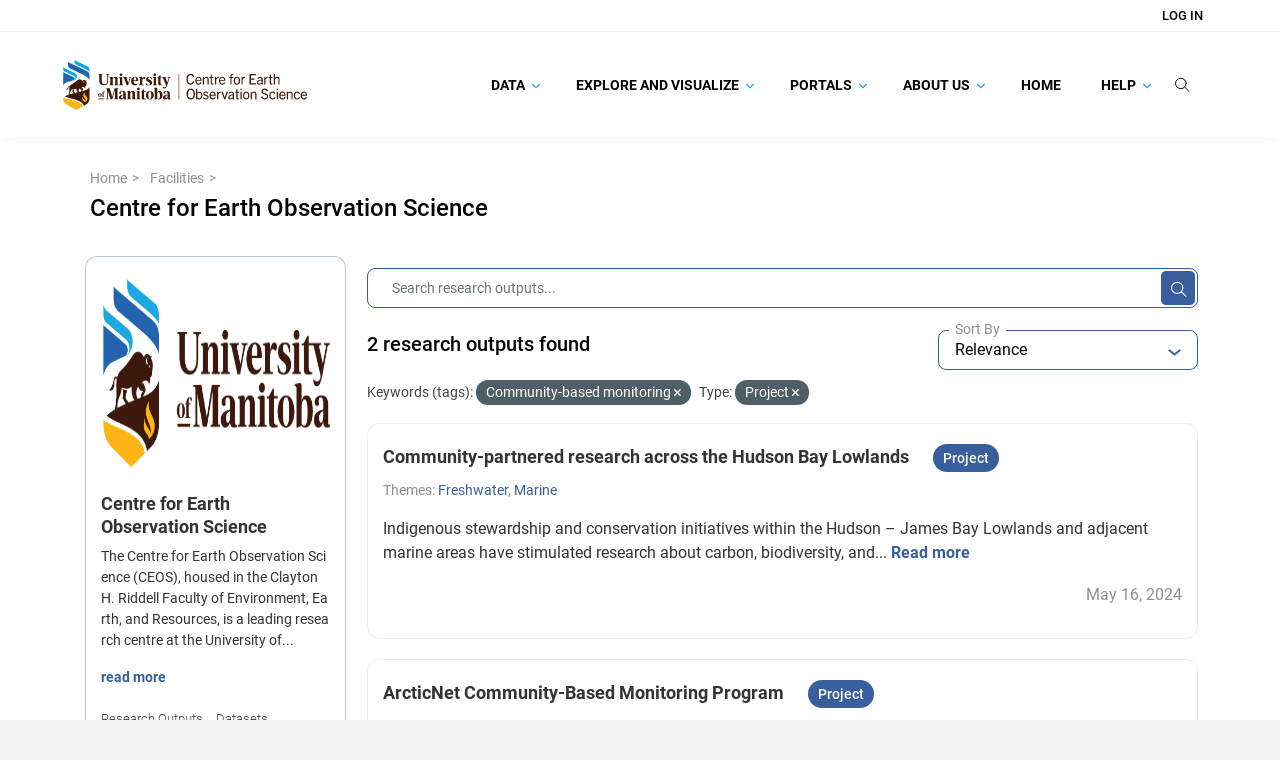

--- FILE ---
content_type: text/html; charset=utf-8
request_url: https://canwin-datahub.ad.umanitoba.ca/data/en/organization/ceos?tags=Community-based+monitoring&vocab_faceted_type=project
body_size: 25006
content:
<!DOCTYPE html>
<!--[if IE 9]> <html lang="en" class="ie9"> <![endif]-->
<!--[if gt IE 8]><!--> <html lang="en"  > <!--<![endif]-->
  <head>
    <meta charset="utf-8" />
      <meta name="csrf_field_name" content="_csrf_token" />
      <meta name="_csrf_token" content="ImQwMzUyZTY1YzdhZWVhY2YzZDQ1ODliYmViNTBjN2NkZTY4NzA1NGEi.aWyUAA.Z0tVuiAM2LaPYC3j2yXz1ksPmHk" />

      <meta name="generator" content="ckan 2.10.8" />
      <meta name="viewport" content="width=device-width, initial-scale=1.0">
    <title>Centre for Earth Observation Science - Facilities - Canadian Watershed Information Network</title>

    
    
  
    <link rel="shortcut icon" href="/data/base/images/favicon.ico" />
    
    
        
    <!-- Google tag (gtag.js) -->
    <script async src="https://www.googletagmanager.com/gtag/js?id=G-TBXRNHCE23"></script>
    <script>
     window.dataLayer = window.dataLayer || [];
     function gtag(){dataLayer.push(arguments);}

     
         gtag('set', 'linker');

         gtag('js', new Date());

         gtag('config', 'G-TBXRNHCE23', {
             anonymize_ip: true,
             linker: {
                 domains: []
             }
         });
     

     
     

    </script>


    

  <link rel="alternate" type="application/atom+xml" title="Canadian Watershed Information Network - Datasets in organization: Centre for Earth Observation Science" href="/data/en/feeds/organization/ceos.atom" />

    
    
    
  
    
  
    
    
      
      
      
    
    

    
    

  

    

  

    
    

    

    


    
      
      
    

    
    <link href="/data/webassets/base/f7794699_main.css" rel="stylesheet"/>
<link href="/data/webassets/ckanext-search_autocomplete/6189a052-search_autocomplete.css" rel="stylesheet"/>
<link href="/data/webassets/ckanext-geoview/f197a782_geo-resource-styles.css" rel="stylesheet"/>
<link href="/data/webassets/ckanext-scheming/728ec589_scheming_css.css" rel="stylesheet"/>
<link href="/data/webassets/ckanext-harvest/c95a0af2_harvest_css.css" rel="stylesheet"/>
<link href="/data/webassets/ckanext-activity/6ac15be0_activity.css" rel="stylesheet"/>
<link href="/data/webassets/vendor/f3b8236b_select2.css" rel="stylesheet"/>
<link href="/data/webassets/vendor/d05bf0e7_fontawesome.css" rel="stylesheet"/>
<link href="/data/webassets/ceos_template/a33592f7_theme.css" rel="stylesheet"/>
<link href="/data/webassets/ckanext-js_tweaks/8fb5924f-js_tweaks.css" rel="stylesheet"/>
    
  </head>

  
  <body
     data-site-root="https://canwin-datahub.ad.umanitoba.ca/data/" data-locale-root="https://canwin-datahub.ad.umanitoba.ca/data/en/" 
>

    
  <div class="page-wrapper">
    
    
        <div data-module="ctp-type-selector"></div>
    
    
    <div hidden
         data-module="fpx-queue-manager"
         data-module-service-url="https://canwin-datahub.ad.umanitoba.ca/fpx/"
         
         data-module-no-queue
         
    ></div>
    
    
        
    

    
    <div class="visually-hidden-focusable"><a href="#content">Skip to main content</a></div>
  

  
    



    
        
<div class="account-masthead">
  <div class="container">
     
    <nav class="account not-authed" aria-label="Account">
      <ul class="list-unstyled">
        
    <li><a href="/data/en/user/login">Log in</a></li>

      </ul>
    </nav>
     
  </div>
</div>

    

    <nav class="navbar navbar-default masthead">
        <div class="container">
            <!-- Brand and toggle get grouped for better mobile display -->
            <div class="navbar-header">
                
                    
                    
                        

                        
                            
                        
                    

                    <a class="logo" target="_blank" href="https://umanitoba.ca/environment-earth-resources/earth-observation-science">
                        <img src="/themes/custom/unim/logo.svg" alt="Canadian Watershed Information Network" title="Canadian Watershed Information Network" />
                    </a>
                
                <button type="button" class="navbar-toggle collapsed" data-bs-toggle="collapse" data-bs-target="#bs-example-navbar-collapse-1" aria-expanded="false">
                    <span class="sr-only">Toggle navigation</span>
                    <span class="icon-bar"></span>
                    <span class="icon-bar"></span>
                    <span class="icon-bar"></span>
                </button>
            </div>

            <!-- Collect the nav links, forms, and other content for toggling -->
            <div class="collapse navbar-collapse" id="bs-example-navbar-collapse-1">
                <ul class="nav navbar-nav navbar-right">
                    
                        
                            

                            
                                <ul class="nav navbar-nav" data-module="unim-dropdown">
                                    
    
        

        
            <li class="menu-item dropdown   ">
                <a href="https://canwin-datahub.ad.umanitoba.ca/content/search-category"
                    class="nav-link dropdown-toggle level-1"
                    data-bs-toggle="dropdown" role="button"
                    >
                    
                    Data
                    
                        <svg width="8" height="6" viewBox="0 0 8 6" fill="none" xmlns="http://www.w3.org/2000/svg">
<path d="M7.87213 1.03165L7.61008 0.767777C7.52761 0.68537 7.41788 0.639971 7.30061 0.639971C7.18341 0.639971 7.07355 0.68537 6.99108 0.767777L4.00179 3.7572L1.00905 0.76446C0.926707 0.682052 0.816852 0.636719 0.699648 0.636719C0.582444 0.636719 0.472524 0.682052 0.390117 0.76446L0.128001 1.02671C-0.042667 1.19724 -0.042667 1.47503 0.128001 1.64557L3.69122 5.2216C3.77356 5.30394 3.88328 5.36196 4.00153 5.36196H4.00289C4.12016 5.36196 4.22989 5.30388 4.31223 5.2216L7.87213 1.65526C7.9546 1.57292 7.99987 1.45988 8 1.34268C8 1.22541 7.9546 1.11393 7.87213 1.03165Z" fill="#1BA8E1"/>
</svg>
                    

                </a>
                <ul class="dropdown-items level-1 collapsed">
                    
    
        

        
            <li class="menu-item  ">
                <a class="nav-link" href="/data/dataset">
                    Data Catalogue
                </a>
            </li>
        
    
        

        
            <li class="menu-item  ">
                <a class="nav-link" href="/data/organization/">
                    Facilities
                </a>
            </li>
        
    
        

        
            <li class="menu-item  ">
                <a class="nav-link" href="https://canwin-datahub.ad.umanitoba.ca/data/dataset/?vocab_faceted_type=project">
                    Projects
                </a>
            </li>
        
    
        

        
            <li class="menu-item  ">
                <a class="nav-link" href="/data/group/">
                    Themes
                </a>
            </li>
        
    
        

        
            <li class="menu-item  ">
                <a class="nav-link" href="https://canwin-datahub.ad.umanitoba.ca/content/data-submission-workflow">
                    Submit Data
                </a>
            </li>
        
    

                </ul>
            </li>

        
    
        

        
            <li class="menu-item dropdown   ">
                <a href="https://canwin-datahub.ad.umanitoba.ca/content/explore-and-visualize"
                    class="nav-link dropdown-toggle level-1"
                    data-bs-toggle="dropdown" role="button"
                    >
                    
                    Explore and Visualize
                    
                        <svg width="8" height="6" viewBox="0 0 8 6" fill="none" xmlns="http://www.w3.org/2000/svg">
<path d="M7.87213 1.03165L7.61008 0.767777C7.52761 0.68537 7.41788 0.639971 7.30061 0.639971C7.18341 0.639971 7.07355 0.68537 6.99108 0.767777L4.00179 3.7572L1.00905 0.76446C0.926707 0.682052 0.816852 0.636719 0.699648 0.636719C0.582444 0.636719 0.472524 0.682052 0.390117 0.76446L0.128001 1.02671C-0.042667 1.19724 -0.042667 1.47503 0.128001 1.64557L3.69122 5.2216C3.77356 5.30394 3.88328 5.36196 4.00153 5.36196H4.00289C4.12016 5.36196 4.22989 5.30388 4.31223 5.2216L7.87213 1.65526C7.9546 1.57292 7.99987 1.45988 8 1.34268C8 1.22541 7.9546 1.11393 7.87213 1.03165Z" fill="#1BA8E1"/>
</svg>
                    

                </a>
                <ul class="dropdown-items level-1 collapsed">
                    
    
        

        
            <li class="menu-item  ">
                <a class="nav-link" href="https://canwin-datahub.ad.umanitoba.ca/data/group/">
                    Explore Themes
                </a>
            </li>
        
    
        

        
            <li class="menu-item  ">
                <a class="nav-link" href="https://canwin-datahub.ad.umanitoba.ca/content/data-tools">
                    Explore Data Tools
                </a>
            </li>
        
    
        

        
            <li class="menu-item  ">
                <a class="nav-link" href="https://canwin-datahub.ad.umanitoba.ca/content/data-dashboards">
                    Explore Data Dashboards
                </a>
            </li>
        
    
        

        
            <li class="menu-item  ">
                <a class="nav-link" href="https://canwin-datahub.ad.umanitoba.ca/content/data-stories">
                    Explore Data Stories
                </a>
            </li>
        
    
        

        
            <li class="menu-item  ">
                <a class="nav-link" href="https://canwin-datahub.ad.umanitoba.ca/content/partner-repositories-and-services">
                    Explore Partner Repositories and Services
                </a>
            </li>
        
    

                </ul>
            </li>

        
    
        

        
            <li class="menu-item dropdown   ">
                <a href="https://canwin-datahub.ad.umanitoba.ca/content/portals"
                    class="nav-link dropdown-toggle level-1"
                    data-bs-toggle="dropdown" role="button"
                    >
                    
                    Portals
                    
                        <svg width="8" height="6" viewBox="0 0 8 6" fill="none" xmlns="http://www.w3.org/2000/svg">
<path d="M7.87213 1.03165L7.61008 0.767777C7.52761 0.68537 7.41788 0.639971 7.30061 0.639971C7.18341 0.639971 7.07355 0.68537 6.99108 0.767777L4.00179 3.7572L1.00905 0.76446C0.926707 0.682052 0.816852 0.636719 0.699648 0.636719C0.582444 0.636719 0.472524 0.682052 0.390117 0.76446L0.128001 1.02671C-0.042667 1.19724 -0.042667 1.47503 0.128001 1.64557L3.69122 5.2216C3.77356 5.30394 3.88328 5.36196 4.00153 5.36196H4.00289C4.12016 5.36196 4.22989 5.30388 4.31223 5.2216L7.87213 1.65526C7.9546 1.57292 7.99987 1.45988 8 1.34268C8 1.22541 7.9546 1.11393 7.87213 1.03165Z" fill="#1BA8E1"/>
</svg>
                    

                </a>
                <ul class="dropdown-items level-1 collapsed">
                    
    
        

        
            <li class="menu-item  ">
                <a class="nav-link" href="https://canwinerddap.ad.umanitoba.ca/erddap/index.html">
                    CanWIN ERDDAP
                </a>
            </li>
        
    
        

        
            <li class="menu-item  ">
                <a class="nav-link" href="https://canwinmap.ad.umanitoba.ca/">
                    CanWIN GeoPortal
                </a>
            </li>
        
    
        

        
            <li class="menu-item  ">
                <a class="nav-link" href="https://mspace.lib.umanitoba.ca/handle/1993/23308">
                    Library Collection
                </a>
            </li>
        
    
        

        
            <li class="menu-item  ">
                <a class="nav-link" href="https://cwincloud.cc.umanitoba.ca/canwin_public">
                    CanWIN Public Gitlab
                </a>
            </li>
        
    

                </ul>
            </li>

        
    
        

        
            <li class="menu-item dropdown   ">
                <a href="/content/about-us"
                    class="nav-link dropdown-toggle level-1"
                    data-bs-toggle="dropdown" role="button"
                    >
                    
                    About Us
                    
                        <svg width="8" height="6" viewBox="0 0 8 6" fill="none" xmlns="http://www.w3.org/2000/svg">
<path d="M7.87213 1.03165L7.61008 0.767777C7.52761 0.68537 7.41788 0.639971 7.30061 0.639971C7.18341 0.639971 7.07355 0.68537 6.99108 0.767777L4.00179 3.7572L1.00905 0.76446C0.926707 0.682052 0.816852 0.636719 0.699648 0.636719C0.582444 0.636719 0.472524 0.682052 0.390117 0.76446L0.128001 1.02671C-0.042667 1.19724 -0.042667 1.47503 0.128001 1.64557L3.69122 5.2216C3.77356 5.30394 3.88328 5.36196 4.00153 5.36196H4.00289C4.12016 5.36196 4.22989 5.30388 4.31223 5.2216L7.87213 1.65526C7.9546 1.57292 7.99987 1.45988 8 1.34268C8 1.22541 7.9546 1.11393 7.87213 1.03165Z" fill="#1BA8E1"/>
</svg>
                    

                </a>
                <ul class="dropdown-items level-1 collapsed">
                    
    
        

        
            <li class="menu-item dropdown  dropdown-submenu ">
                <a href="/content/canadian-watershed-information-network"
                    class="nav-link dropdown-toggle level-2"
                    data-bs-toggle="dropdown" role="button"
                    >
                    
                        <span class="more-rotate">
                            <svg width="8" height="6" viewBox="0 0 8 6" fill="none" xmlns="http://www.w3.org/2000/svg">
<path d="M7.87213 1.03165L7.61008 0.767777C7.52761 0.68537 7.41788 0.639971 7.30061 0.639971C7.18341 0.639971 7.07355 0.68537 6.99108 0.767777L4.00179 3.7572L1.00905 0.76446C0.926707 0.682052 0.816852 0.636719 0.699648 0.636719C0.582444 0.636719 0.472524 0.682052 0.390117 0.76446L0.128001 1.02671C-0.042667 1.19724 -0.042667 1.47503 0.128001 1.64557L3.69122 5.2216C3.77356 5.30394 3.88328 5.36196 4.00153 5.36196H4.00289C4.12016 5.36196 4.22989 5.30388 4.31223 5.2216L7.87213 1.65526C7.9546 1.57292 7.99987 1.45988 8 1.34268C8 1.22541 7.9546 1.11393 7.87213 1.03165Z" fill="#1BA8E1"/>
</svg>
                        </span>
                    
                    CanWIN
                    

                </a>
                <ul class="dropdown-items level-2 collapsed">
                    
    
        

        
            <li class="menu-item  ">
                <a class="nav-link" href="https://linkdigital.com.au/project/canadian-watershed-information-network-canwin/">
                    CanWIN Case Study
                </a>
            </li>
        
    
        

        
            <li class="menu-item  ">
                <a class="nav-link" href="/content/implementation-partners">
                    Implementation Partners
                </a>
            </li>
        
    

                </ul>
            </li>

        
    
        

        
            <li class="menu-item dropdown  dropdown-submenu ">
                <a href="/content/data-management"
                    class="nav-link dropdown-toggle level-2"
                    data-bs-toggle="dropdown" role="button"
                    >
                    
                        <span class="more-rotate">
                            <svg width="8" height="6" viewBox="0 0 8 6" fill="none" xmlns="http://www.w3.org/2000/svg">
<path d="M7.87213 1.03165L7.61008 0.767777C7.52761 0.68537 7.41788 0.639971 7.30061 0.639971C7.18341 0.639971 7.07355 0.68537 6.99108 0.767777L4.00179 3.7572L1.00905 0.76446C0.926707 0.682052 0.816852 0.636719 0.699648 0.636719C0.582444 0.636719 0.472524 0.682052 0.390117 0.76446L0.128001 1.02671C-0.042667 1.19724 -0.042667 1.47503 0.128001 1.64557L3.69122 5.2216C3.77356 5.30394 3.88328 5.36196 4.00153 5.36196H4.00289C4.12016 5.36196 4.22989 5.30388 4.31223 5.2216L7.87213 1.65526C7.9546 1.57292 7.99987 1.45988 8 1.34268C8 1.22541 7.9546 1.11393 7.87213 1.03165Z" fill="#1BA8E1"/>
</svg>
                        </span>
                    
                    Data Management
                    

                </a>
                <ul class="dropdown-items level-2 collapsed">
                    
    
        

        
            <li class="menu-item  ">
                <a class="nav-link" href="/content/ckan-database-management">
                    CKAN Database Management
                </a>
            </li>
        
    
        

        
            <li class="menu-item  ">
                <a class="nav-link" href="/content/erddap-data-server">
                    ERDDAP Data Server
                </a>
            </li>
        
    
        

        
            <li class="menu-item  ">
                <a class="nav-link" href="/content/geonode-server">
                    Geonode Server
                </a>
            </li>
        
    

                </ul>
            </li>

        
    
        

        
            <li class="menu-item  ">
                <a class="nav-link" href="/contact">
                    Our Team
                </a>
            </li>
        
    
        

        
            <li class="menu-item  ">
                <a class="nav-link" href="https://canwin-datahub.ad.umanitoba.ca/data/publication/canwin-data-statement/resource/5b942a87-ef4e-466e-8319-f588844e89c0">
                    CanWIN Data Statement
                </a>
            </li>
        
    
        

        
            <li class="menu-item  ">
                <a class="nav-link" href="/content/canwin-tou">
                    CanWIN Terms of Use
                </a>
            </li>
        
    

                </ul>
            </li>

        
    
        

        
            <li class="menu-item  ">
                <a class="nav-link" href="/">
                    Home
                </a>
            </li>
        
    
        

        
            <li class="menu-item dropdown   ">
                <a href="/content/help"
                    class="nav-link dropdown-toggle level-1"
                    data-bs-toggle="dropdown" role="button"
                    >
                    
                    Help
                    
                        <svg width="8" height="6" viewBox="0 0 8 6" fill="none" xmlns="http://www.w3.org/2000/svg">
<path d="M7.87213 1.03165L7.61008 0.767777C7.52761 0.68537 7.41788 0.639971 7.30061 0.639971C7.18341 0.639971 7.07355 0.68537 6.99108 0.767777L4.00179 3.7572L1.00905 0.76446C0.926707 0.682052 0.816852 0.636719 0.699648 0.636719C0.582444 0.636719 0.472524 0.682052 0.390117 0.76446L0.128001 1.02671C-0.042667 1.19724 -0.042667 1.47503 0.128001 1.64557L3.69122 5.2216C3.77356 5.30394 3.88328 5.36196 4.00153 5.36196H4.00289C4.12016 5.36196 4.22989 5.30388 4.31223 5.2216L7.87213 1.65526C7.9546 1.57292 7.99987 1.45988 8 1.34268C8 1.22541 7.9546 1.11393 7.87213 1.03165Z" fill="#1BA8E1"/>
</svg>
                    

                </a>
                <ul class="dropdown-items level-1 collapsed">
                    
    
        

        
            <li class="menu-item dropdown  dropdown-submenu ">
                <a href="/content/finding-data"
                    class="nav-link dropdown-toggle level-2"
                    data-bs-toggle="dropdown" role="button"
                    >
                    
                        <span class="more-rotate">
                            <svg width="8" height="6" viewBox="0 0 8 6" fill="none" xmlns="http://www.w3.org/2000/svg">
<path d="M7.87213 1.03165L7.61008 0.767777C7.52761 0.68537 7.41788 0.639971 7.30061 0.639971C7.18341 0.639971 7.07355 0.68537 6.99108 0.767777L4.00179 3.7572L1.00905 0.76446C0.926707 0.682052 0.816852 0.636719 0.699648 0.636719C0.582444 0.636719 0.472524 0.682052 0.390117 0.76446L0.128001 1.02671C-0.042667 1.19724 -0.042667 1.47503 0.128001 1.64557L3.69122 5.2216C3.77356 5.30394 3.88328 5.36196 4.00153 5.36196H4.00289C4.12016 5.36196 4.22989 5.30388 4.31223 5.2216L7.87213 1.65526C7.9546 1.57292 7.99987 1.45988 8 1.34268C8 1.22541 7.9546 1.11393 7.87213 1.03165Z" fill="#1BA8E1"/>
</svg>
                        </span>
                    
                    Finding Data
                    

                </a>
                <ul class="dropdown-items level-2 collapsed">
                    
    
        

        
            <li class="menu-item  ">
                <a class="nav-link" href="/content/searching-data-catalogue">
                    Searching the Data Catalogue
                </a>
            </li>
        
    
        

        
            <li class="menu-item  ">
                <a class="nav-link" href="/content/spatial-search">
                    Spatial Search
                </a>
            </li>
        
    
        

        
            <li class="menu-item  ">
                <a class="nav-link" href="/content/following-datasets">
                    Following Datasets
                </a>
            </li>
        
    

                </ul>
            </li>

        
    
        

        
            <li class="menu-item dropdown  dropdown-submenu ">
                <a href="/content/accessing-data"
                    class="nav-link dropdown-toggle level-2"
                    data-bs-toggle="dropdown" role="button"
                    >
                    
                        <span class="more-rotate">
                            <svg width="8" height="6" viewBox="0 0 8 6" fill="none" xmlns="http://www.w3.org/2000/svg">
<path d="M7.87213 1.03165L7.61008 0.767777C7.52761 0.68537 7.41788 0.639971 7.30061 0.639971C7.18341 0.639971 7.07355 0.68537 6.99108 0.767777L4.00179 3.7572L1.00905 0.76446C0.926707 0.682052 0.816852 0.636719 0.699648 0.636719C0.582444 0.636719 0.472524 0.682052 0.390117 0.76446L0.128001 1.02671C-0.042667 1.19724 -0.042667 1.47503 0.128001 1.64557L3.69122 5.2216C3.77356 5.30394 3.88328 5.36196 4.00153 5.36196H4.00289C4.12016 5.36196 4.22989 5.30388 4.31223 5.2216L7.87213 1.65526C7.9546 1.57292 7.99987 1.45988 8 1.34268C8 1.22541 7.9546 1.11393 7.87213 1.03165Z" fill="#1BA8E1"/>
</svg>
                        </span>
                    
                    Downloading Data
                    

                </a>
                <ul class="dropdown-items level-2 collapsed">
                    
    
        

        
            <li class="menu-item  ">
                <a class="nav-link" href="/content/downloading-data-canwin-pages">
                    Downloading Data and Metadata
                </a>
            </li>
        
    

                </ul>
            </li>

        
    
        

        
            <li class="menu-item dropdown  dropdown-submenu ">
                <a href="/content/publishing-data"
                    class="nav-link dropdown-toggle level-2"
                    data-bs-toggle="dropdown" role="button"
                    >
                    
                        <span class="more-rotate">
                            <svg width="8" height="6" viewBox="0 0 8 6" fill="none" xmlns="http://www.w3.org/2000/svg">
<path d="M7.87213 1.03165L7.61008 0.767777C7.52761 0.68537 7.41788 0.639971 7.30061 0.639971C7.18341 0.639971 7.07355 0.68537 6.99108 0.767777L4.00179 3.7572L1.00905 0.76446C0.926707 0.682052 0.816852 0.636719 0.699648 0.636719C0.582444 0.636719 0.472524 0.682052 0.390117 0.76446L0.128001 1.02671C-0.042667 1.19724 -0.042667 1.47503 0.128001 1.64557L3.69122 5.2216C3.77356 5.30394 3.88328 5.36196 4.00153 5.36196H4.00289C4.12016 5.36196 4.22989 5.30388 4.31223 5.2216L7.87213 1.65526C7.9546 1.57292 7.99987 1.45988 8 1.34268C8 1.22541 7.9546 1.11393 7.87213 1.03165Z" fill="#1BA8E1"/>
</svg>
                        </span>
                    
                    Publishing Data
                    

                </a>
                <ul class="dropdown-items level-2 collapsed">
                    
    
        

        
            <li class="menu-item  ">
                <a class="nav-link" href="/content/data-submission-workflow">
                    Submitting Data to CanWIN
                </a>
            </li>
        
    
        

        
            <li class="menu-item  ">
                <a class="nav-link" href="/content/creating-account">
                    Creating an Account
                </a>
            </li>
        
    
        

        
            <li class="menu-item  ">
                <a class="nav-link" href="/content/uploading-data">
                    Uploading Data
                </a>
            </li>
        
    
        

        
            <li class="menu-item  ">
                <a class="nav-link" href="/content/updating-existing-dataset">
                    Updating an Existing Dataset
                </a>
            </li>
        
    

                </ul>
            </li>

        
    
        

        
            <li class="menu-item  ">
                <a class="nav-link" href="https://canwin-public-rtd.readthedocs.io/en/latest/ckan_api_intro/">
                    👩🏽‍💻 Using the CKAN API
                </a>
            </li>
        
    
        

        
            <li class="menu-item dropdown  dropdown-submenu ">
                <a href="https://canwin-public-rtd.readthedocs.io/en/latest/curated_terms/"
                    class="nav-link dropdown-toggle level-2"
                    data-bs-toggle="dropdown" role="button"
                    >
                    
                        <span class="more-rotate">
                            <svg width="8" height="6" viewBox="0 0 8 6" fill="none" xmlns="http://www.w3.org/2000/svg">
<path d="M7.87213 1.03165L7.61008 0.767777C7.52761 0.68537 7.41788 0.639971 7.30061 0.639971C7.18341 0.639971 7.07355 0.68537 6.99108 0.767777L4.00179 3.7572L1.00905 0.76446C0.926707 0.682052 0.816852 0.636719 0.699648 0.636719C0.582444 0.636719 0.472524 0.682052 0.390117 0.76446L0.128001 1.02671C-0.042667 1.19724 -0.042667 1.47503 0.128001 1.64557L3.69122 5.2216C3.77356 5.30394 3.88328 5.36196 4.00153 5.36196H4.00289C4.12016 5.36196 4.22989 5.30388 4.31223 5.2216L7.87213 1.65526C7.9546 1.57292 7.99987 1.45988 8 1.34268C8 1.22541 7.9546 1.11393 7.87213 1.03165Z" fill="#1BA8E1"/>
</svg>
                        </span>
                    
                    📖 Curated Vocabularies
                    

                </a>
                <ul class="dropdown-items level-2 collapsed">
                    
    
        

        
            <li class="menu-item  ">
                <a class="nav-link" href="https://canwin-public-rtd.readthedocs.io/en/latest/curated_terms/#canwins-curated-keywords">
                    Curated Keywords
                </a>
            </li>
        
    
        

        
            <li class="menu-item  ">
                <a class="nav-link" href="https://canwin-public-rtd.readthedocs.io/en/latest/curated_terms/#canwins-variable-descriptors">
                    Variable Descriptors
                </a>
            </li>
        
    
        

        
            <li class="menu-item  ">
                <a class="nav-link" href="https://canwin-public-rtd.readthedocs.io/en/latest/curated_terms/#canwins-standardized-vocabulary-app">
                    Standardized Variable Names
                </a>
            </li>
        
    

                </ul>
            </li>

        
    

                </ul>
            </li>

        
    

                                </ul>
                            
                        
                    

                    <li class="nav-link search-link">
                        <label for="global-q-input" type="button" class="btn btn-plain btn-empty" data-module="tweaks-toggle-class"
                            data-module-target="#global-search-form" data-module-class-name="visible" data-module-event="click">
                            <svg width="15" height="15" viewBox="0 0 15 15" fill="none" xmlns="http://www.w3.org/2000/svg">
<path d="M11.1667 6.44367C11.1667 9.27717 8.79347 11.6002 5.83333 11.6002C2.8732 11.6002 0.5 9.27717 0.5 6.44367C0.5 3.61017 2.8732 1.28711 5.83333 1.28711C8.79347 1.28711 11.1667 3.61017 11.1667 6.44367Z" stroke="#050505" stroke-linecap="round"/>
<path d="M9.72266 10.2148L14.0004 14.363" stroke="#050505" stroke-linecap="round"/>
</svg>
                        </label>
                    </li>
                    <li class="nav-link search-bar position-relative">
                        <div id="global-search-form">
                            <div class="input-group search-input-group">
                                <form action="/data/en/dataset/">
                                    <input id="global-q-input" name="q" autocomplete="off" type="text" value="" placeholder="Search Research Outputs..." data-module="tweaks-toggle-class" data-module-target="#global-search-form" data-module-class-name="visible" data-module-event="blur" class="form-control input-lg"/>
                                    <button type="submit" class="btn btn-plain d-block">
                                        <svg width="15" height="15" viewBox="0 0 15 15" fill="none" xmlns="http://www.w3.org/2000/svg">
<path d="M11.1667 6.44367C11.1667 9.27717 8.79347 11.6002 5.83333 11.6002C2.8732 11.6002 0.5 9.27717 0.5 6.44367C0.5 3.61017 2.8732 1.28711 5.83333 1.28711C8.79347 1.28711 11.1667 3.61017 11.1667 6.44367Z" stroke="#050505" stroke-linecap="round"/>
<path d="M9.72266 10.2148L14.0004 14.363" stroke="#050505" stroke-linecap="round"/>
</svg>
                                    </button>
                                </form>
                            </div>
                        </div>
                    </li>
                </ul>
            </div><!-- /.navbar-collapse -->
        </div>
    </nav>

  
    <div class="main">
      <div id="content" class="container">
        
          
            <div class="flash-messages">
              
                
              
            </div>
          

          
            <div class="toolbar" role="navigation" aria-label="Breadcrumb">
              
                
                  <ol class="breadcrumb">
                    
<li class="home">
  <a href="https://canwin-datahub.ad.umanitoba.ca" aria-label="Home"
    ><i class="fa fa-home"></i><span> Home</span></a
  >
</li>

                    
  <li><a href="/data/en/organization/">Facilities</a></li>
  <li class="active"><a href="/data/en/organization/ceos">Centre for Earth Observation Science</a></li>

                  </ol>
                
              
            </div>
          

          <div class="row wrapper-group-read wrapper">
            
            
            

            
              <aside class="secondary col-md-3">
                
                
  





  <div class="module module-narrow module-shallow context-info">
    
    <section class="module-content">
      
      
        <div class="image">
          <a href="/data/en/organization/ceos">
            <img src="https://canwin-datahub.ad.umanitoba.ca/data/uploads/group/2021-11-13-003953.952874UMLogoHORZ.jpg" width="200" alt="ceos" />
          </a>
        </div>
      
      
      <h1 class="heading">Centre for Earth Observation Science
        
      </h1>
      
      
      
        <p class="description">
          The Centre for Earth Observation Science (CEOS), housed in the Clayton H. Riddell Faculty of Environment, Earth, and Resources, is a leading research centre at the University of...
        </p>
        <p class="read-more">
          <a href="/data/en/organization/about/ceos">read more</a>
        </p>
      
      
      
        
        <div class="nums">
          <dl>
            <dt>Research Outputs</dt>
            <dd>194</dd>
          </dl>
          <dl>
            <dt>Datasets</dt>
            <dd>101</dd>
          </dl>
        </div>
        
        
        <div class="follow_button">
          
        </div>
        
      
      
    </section>
  </div>
  
  
  <div class="filters">
    <div>
      
        

    
        
            
            <section class="module module-narrow module-shallow">

            

            
    <div class="accordion" id="accordion-federated_index_profile">
        <div class="card">
            <div class="card-header">
                
                    
                
                    

                    <div class="module-heading">

                        <div class="heading-title">
                            <div class="facet-heading-icon">
                                <img class="facet-icon-image" alt="" src="/data/unim/img/facet.png"/>
                            </div>

                            <div class="facet-heading-title">
                                <h3>Source</h4>
                            </div>

                            <span class="facet-heading-tooltip" data-bs-toggle="tooltip" data-bs-placement="top" title="Data source">
                                <svg width="13" height="14" viewBox="0 0 13 14" fill="none" xmlns="http://www.w3.org/2000/svg">
<path opacity="0.8" d="M6.5 0.5C2.912 0.5 0 3.412 0 7C0 10.588 2.912 13.5 6.5 13.5C10.088 13.5 13 10.588 13 7C13 3.412 10.088 0.5 6.5 0.5ZM7.15 10.25H5.85V6.35H7.15V10.25ZM7.15 5.05H5.85V3.75H7.15V5.05Z" fill="#6D7079"/>
</svg>
                            </span>
                        </div>

                        <div class="switch-button">
                            <button class="btn btn-empty btn-expand" id="heading-federated_index_profile" data-bs-toggle="collapse" data-bs-target="#card-body-federated_index_profile" aria-expanded="" aria-controls="card-body-">
                                <svg width="6" height="3" viewBox="0 0 6 3" fill="none" xmlns="http://www.w3.org/2000/svg">
<path d="M-2.49526e-08 0.57085L0.705 3.08165e-08L3 1.85425L5.295 2.31452e-07L6 0.57085L3 3L-2.49526e-08 0.57085Z" fill="#385E9D"/>
</svg>
                            </button>
                        </div>
                    </div>


                
            
                
            </div>

            <div id="card-body-federated_index_profile" class="card-body collapse show" aria-labelledby="heading-federated_index_profile"
                data-parent="#card-body-federated_index_profile">
                <div class="body-wrapper">
                    
                
                    
                        <nav aria-label="Source" data-module="tweaks-scrollbar" data-module-visibility="visible">
                            <ul class="list-unstyled nav nav-simple nav-facet" >
                                
                                    
                                    
                                    
                                    
                                    
                                    <li class="nav-item">
                                        <a class="nav-item-label" href="/data/en/organization/9e21f6b6-d13f-4ba2-a379-fd962f507071?tags=Community-based+monitoring&amp;vocab_faceted_type=project&amp;federated_index_profile=local" title="">
                                            <span class="item-label">Canadian Watershed</span>
                                            <span class="d-none separator"> - </span>
                                            <span class="item-count badge">2</span>
                                        </a>
                                    </li>
                                
                            </ul>
                        </nav>

                    
                
            
                </div>
            </div>
        </div>
    </div>

        </section>
        
    
    

      
        

    
        
            
            <section class="module module-narrow module-shallow">

            

            
    <div class="accordion" id="accordion-vocab_faceted_type">
        <div class="card">
            <div class="card-header">
                
                    
                
                    

                    <div class="module-heading">

                        <div class="heading-title">
                            <div class="facet-heading-icon">
                                <img class="facet-icon-image" alt="" src="/data/unim/img/facet.png"/>
                            </div>

                            <div class="facet-heading-title">
                                <h3>Type</h4>
                            </div>

                            <span class="facet-heading-tooltip" data-bs-toggle="tooltip" data-bs-placement="top" title="Type of a research output.">
                                <svg width="13" height="14" viewBox="0 0 13 14" fill="none" xmlns="http://www.w3.org/2000/svg">
<path opacity="0.8" d="M6.5 0.5C2.912 0.5 0 3.412 0 7C0 10.588 2.912 13.5 6.5 13.5C10.088 13.5 13 10.588 13 7C13 3.412 10.088 0.5 6.5 0.5ZM7.15 10.25H5.85V6.35H7.15V10.25ZM7.15 5.05H5.85V3.75H7.15V5.05Z" fill="#6D7079"/>
</svg>
                            </span>
                        </div>

                        <div class="switch-button">
                            <button class="btn btn-empty btn-expand" id="heading-vocab_faceted_type" data-bs-toggle="collapse" data-bs-target="#card-body-vocab_faceted_type" aria-expanded="" aria-controls="card-body-">
                                <svg width="6" height="3" viewBox="0 0 6 3" fill="none" xmlns="http://www.w3.org/2000/svg">
<path d="M-2.49526e-08 0.57085L0.705 3.08165e-08L3 1.85425L5.295 2.31452e-07L6 0.57085L3 3L-2.49526e-08 0.57085Z" fill="#385E9D"/>
</svg>
                            </button>
                        </div>
                    </div>


                
            
                
            </div>

            <div id="card-body-vocab_faceted_type" class="card-body collapse show" aria-labelledby="heading-vocab_faceted_type"
                data-parent="#card-body-vocab_faceted_type">
                <div class="body-wrapper">
                    
                
                    
                        <nav aria-label="Type" data-module="tweaks-scrollbar" data-module-visibility="visible">
                            <ul class="list-unstyled nav nav-simple nav-facet" >
                                
                                    
                                    
                                    
                                    
                                    
                                    <li class="nav-item active">
                                        <a class="nav-item-label" href="/data/en/organization/9e21f6b6-d13f-4ba2-a379-fd962f507071?tags=Community-based+monitoring" title="">
                                            <span class="item-label">Project</span>
                                            <span class="d-none separator"> - </span>
                                            <span class="item-count badge">2</span>
                                        </a>
                                    </li>
                                
                            </ul>
                        </nav>

                    
                
            
                </div>
            </div>
        </div>
    </div>

        </section>
        
    
    

      
        

    
        
            
            <section class="module module-narrow module-shallow">

            

            
    <div class="accordion" id="accordion-vocab_faceted_project">
        <div class="card">
            <div class="card-header">
                
                    
                
                    

                    <div class="module-heading">

                        <div class="heading-title">
                            <div class="facet-heading-icon">
                                <img class="facet-icon-image" alt="" src="/data/unim/img/facet.png"/>
                            </div>

                            <div class="facet-heading-title">
                                <h3>Project</h4>
                            </div>

                            <span class="facet-heading-tooltip" data-bs-toggle="tooltip" data-bs-placement="top" title="A project occurs over 1 or more years and may or
            may not be made up of multiple smaller projects (sub-projects) that inform
            the main “program” goal (e.g BaySys).">
                                <svg width="13" height="14" viewBox="0 0 13 14" fill="none" xmlns="http://www.w3.org/2000/svg">
<path opacity="0.8" d="M6.5 0.5C2.912 0.5 0 3.412 0 7C0 10.588 2.912 13.5 6.5 13.5C10.088 13.5 13 10.588 13 7C13 3.412 10.088 0.5 6.5 0.5ZM7.15 10.25H5.85V6.35H7.15V10.25ZM7.15 5.05H5.85V3.75H7.15V5.05Z" fill="#6D7079"/>
</svg>
                            </span>
                        </div>

                        <div class="switch-button">
                            <button class="btn btn-empty btn-expand" id="heading-vocab_faceted_project" data-bs-toggle="collapse" data-bs-target="#card-body-vocab_faceted_project" aria-expanded="" aria-controls="card-body-">
                                <svg width="6" height="3" viewBox="0 0 6 3" fill="none" xmlns="http://www.w3.org/2000/svg">
<path d="M-2.49526e-08 0.57085L0.705 3.08165e-08L3 1.85425L5.295 2.31452e-07L6 0.57085L3 3L-2.49526e-08 0.57085Z" fill="#385E9D"/>
</svg>
                            </button>
                        </div>
                    </div>


                
            
                
            </div>

            <div id="card-body-vocab_faceted_project" class="card-body collapse show" aria-labelledby="heading-vocab_faceted_project"
                data-parent="#card-body-vocab_faceted_project">
                <div class="body-wrapper">
                    
                
                    
                        <nav aria-label="Project" data-module="tweaks-scrollbar" data-module-visibility="visible">
                            <ul class="list-unstyled nav nav-simple nav-facet" >
                                
                                    
                                    
                                    
                                    
                                    
                                    <li class="nav-item">
                                        <a class="nav-item-label" href="/data/en/organization/9e21f6b6-d13f-4ba2-a379-fd962f507071?tags=Community-based+monitoring&amp;vocab_faceted_type=project&amp;vocab_faceted_project=ea6c1353-53a6-446b-9265-2ff91c82a720" title="ArcticNet Community-Based Monitoring Program">
                                            <span class="item-label">ArcticNet...</span>
                                            <span class="d-none separator"> - </span>
                                            <span class="item-count badge">1</span>
                                        </a>
                                    </li>
                                
                                    
                                    
                                    
                                    
                                    
                                    <li class="nav-item">
                                        <a class="nav-item-label" href="/data/en/organization/9e21f6b6-d13f-4ba2-a379-fd962f507071?tags=Community-based+monitoring&amp;vocab_faceted_type=project&amp;vocab_faceted_project=78605f2c-ce3c-4008-81a9-3c86ef27afda" title="Community-partnered research across the Hudson Bay Lowlands">
                                            <span class="item-label">Community-partnered...</span>
                                            <span class="d-none separator"> - </span>
                                            <span class="item-count badge">1</span>
                                        </a>
                                    </li>
                                
                            </ul>
                        </nav>

                    
                
            
                </div>
            </div>
        </div>
    </div>

        </section>
        
    
    

      
        

    

      
        

    
        
            
            <section class="module module-narrow module-shallow">

            

            
    <div class="accordion" id="accordion-vocab_faceted_collections">
        <div class="card">
            <div class="card-header">
                
                    
                
                    

                    <div class="module-heading">

                        <div class="heading-title">
                            <div class="facet-heading-icon">
                                <img class="facet-icon-image" alt="" src="/data/unim/img/facet.png"/>
                            </div>

                            <div class="facet-heading-title">
                                <h3>Collections</h4>
                            </div>

                            <span class="facet-heading-tooltip" data-bs-toggle="tooltip" data-bs-placement="top" title="Made up of multiple datasets of different types
            grouped together by a category (e.g. field campaign, field camp) or platform
            (e.g. mooring).">
                                <svg width="13" height="14" viewBox="0 0 13 14" fill="none" xmlns="http://www.w3.org/2000/svg">
<path opacity="0.8" d="M6.5 0.5C2.912 0.5 0 3.412 0 7C0 10.588 2.912 13.5 6.5 13.5C10.088 13.5 13 10.588 13 7C13 3.412 10.088 0.5 6.5 0.5ZM7.15 10.25H5.85V6.35H7.15V10.25ZM7.15 5.05H5.85V3.75H7.15V5.05Z" fill="#6D7079"/>
</svg>
                            </span>
                        </div>

                        <div class="switch-button">
                            <button class="btn btn-empty btn-expand" id="heading-vocab_faceted_collections" data-bs-toggle="collapse" data-bs-target="#card-body-vocab_faceted_collections" aria-expanded="" aria-controls="card-body-">
                                <svg width="6" height="3" viewBox="0 0 6 3" fill="none" xmlns="http://www.w3.org/2000/svg">
<path d="M-2.49526e-08 0.57085L0.705 3.08165e-08L3 1.85425L5.295 2.31452e-07L6 0.57085L3 3L-2.49526e-08 0.57085Z" fill="#385E9D"/>
</svg>
                            </button>
                        </div>
                    </div>


                
            
                
            </div>

            <div id="card-body-vocab_faceted_collections" class="card-body collapse show" aria-labelledby="heading-vocab_faceted_collections"
                data-parent="#card-body-vocab_faceted_collections">
                <div class="body-wrapper">
                    
                
                    
                        <p class="module-content empty">There are no Collections that match this search</p>
                    
                
            
                </div>
            </div>
        </div>
    </div>

        </section>
        
    
    

      
        

    
        
            
            <section class="module module-narrow module-shallow">

            

            
    <div class="accordion" id="accordion-organization">
        <div class="card">
            <div class="card-header">
                
                    
                
                    

                    <div class="module-heading">

                        <div class="heading-title">
                            <div class="facet-heading-icon">
                                <img class="facet-icon-image" alt="" src="/data/unim/img/facet.png"/>
                            </div>

                            <div class="facet-heading-title">
                                <h3>Facilities</h4>
                            </div>

                            <span class="facet-heading-tooltip" data-bs-toggle="tooltip" data-bs-placement="top" title="A Facility is a site or organization from which multiple
            research activities are conducted. They may include companies, governmental
            or other organizations, or infrastructure such as a building, vessel or lab
            (eg. Fisheries and Oceans Canada (DFO), R/V William Kennedy, Churchill
            Marine Observatory).">
                                <svg width="13" height="14" viewBox="0 0 13 14" fill="none" xmlns="http://www.w3.org/2000/svg">
<path opacity="0.8" d="M6.5 0.5C2.912 0.5 0 3.412 0 7C0 10.588 2.912 13.5 6.5 13.5C10.088 13.5 13 10.588 13 7C13 3.412 10.088 0.5 6.5 0.5ZM7.15 10.25H5.85V6.35H7.15V10.25ZM7.15 5.05H5.85V3.75H7.15V5.05Z" fill="#6D7079"/>
</svg>
                            </span>
                        </div>

                        <div class="switch-button">
                            <button class="btn btn-empty btn-expand" id="heading-organization" data-bs-toggle="collapse" data-bs-target="#card-body-organization" aria-expanded="" aria-controls="card-body-">
                                <svg width="6" height="3" viewBox="0 0 6 3" fill="none" xmlns="http://www.w3.org/2000/svg">
<path d="M-2.49526e-08 0.57085L0.705 3.08165e-08L3 1.85425L5.295 2.31452e-07L6 0.57085L3 3L-2.49526e-08 0.57085Z" fill="#385E9D"/>
</svg>
                            </button>
                        </div>
                    </div>


                
            
                
            </div>

            <div id="card-body-organization" class="card-body collapse show" aria-labelledby="heading-organization"
                data-parent="#card-body-organization">
                <div class="body-wrapper">
                    
                
                    
                        <nav aria-label="Facilities" data-module="tweaks-scrollbar" data-module-visibility="visible">
                            <ul class="list-unstyled nav nav-simple nav-facet" >
                                
                                    
                                    
                                    
                                    
                                    
                                    <li class="nav-item">
                                        <a class="nav-item-label" href="/data/en/organization/9e21f6b6-d13f-4ba2-a379-fd962f507071?tags=Community-based+monitoring&amp;vocab_faceted_type=project&amp;organization=ceos" title="Centre for Earth Observation Science">
                                            <span class="item-label">Centre for Earth...</span>
                                            <span class="d-none separator"> - </span>
                                            <span class="item-count badge">2</span>
                                        </a>
                                    </li>
                                
                            </ul>
                        </nav>

                    
                
            
                </div>
            </div>
        </div>
    </div>

        </section>
        
    
    

      
        

    
        
            
            <section class="module module-narrow module-shallow">

            

            
    <div class="accordion" id="accordion-vocab_related_platforms">
        <div class="card">
            <div class="card-header">
                
                    
                
                    

                    <div class="module-heading">

                        <div class="heading-title">
                            <div class="facet-heading-icon">
                                <img class="facet-icon-image" alt="" src="/data/unim/img/facet.png"/>
                            </div>

                            <div class="facet-heading-title">
                                <h3>Platforms</h4>
                            </div>

                            <span class="facet-heading-tooltip" data-bs-toggle="tooltip" data-bs-placement="top" title="A platform is a container or structure from which
            instrumentation is deployed (e.g. mooring, meteorological station).">
                                <svg width="13" height="14" viewBox="0 0 13 14" fill="none" xmlns="http://www.w3.org/2000/svg">
<path opacity="0.8" d="M6.5 0.5C2.912 0.5 0 3.412 0 7C0 10.588 2.912 13.5 6.5 13.5C10.088 13.5 13 10.588 13 7C13 3.412 10.088 0.5 6.5 0.5ZM7.15 10.25H5.85V6.35H7.15V10.25ZM7.15 5.05H5.85V3.75H7.15V5.05Z" fill="#6D7079"/>
</svg>
                            </span>
                        </div>

                        <div class="switch-button">
                            <button class="btn btn-empty btn-expand" id="heading-vocab_related_platforms" data-bs-toggle="collapse" data-bs-target="#card-body-vocab_related_platforms" aria-expanded="" aria-controls="card-body-">
                                <svg width="6" height="3" viewBox="0 0 6 3" fill="none" xmlns="http://www.w3.org/2000/svg">
<path d="M-2.49526e-08 0.57085L0.705 3.08165e-08L3 1.85425L5.295 2.31452e-07L6 0.57085L3 3L-2.49526e-08 0.57085Z" fill="#385E9D"/>
</svg>
                            </button>
                        </div>
                    </div>


                
            
                
            </div>

            <div id="card-body-vocab_related_platforms" class="card-body collapse show" aria-labelledby="heading-vocab_related_platforms"
                data-parent="#card-body-vocab_related_platforms">
                <div class="body-wrapper">
                    
                
                    
                        <p class="module-content empty">There are no Platforms that match this search</p>
                    
                
            
                </div>
            </div>
        </div>
    </div>

        </section>
        
    
    

      
        

    
        
            
            <section class="module module-narrow module-shallow">

            

            
    <div class="accordion" id="accordion-groups">
        <div class="card">
            <div class="card-header">
                
                    
                
                    

                    <div class="module-heading">

                        <div class="heading-title">
                            <div class="facet-heading-icon">
                                <img class="facet-icon-image" alt="" src="/data/unim/img/facet.png"/>
                            </div>

                            <div class="facet-heading-title">
                                <h3>Themes</h4>
                            </div>

                            <span class="facet-heading-tooltip" data-bs-toggle="tooltip" data-bs-placement="top" title="A theme is a grouping of ideas which share a related topic.">
                                <svg width="13" height="14" viewBox="0 0 13 14" fill="none" xmlns="http://www.w3.org/2000/svg">
<path opacity="0.8" d="M6.5 0.5C2.912 0.5 0 3.412 0 7C0 10.588 2.912 13.5 6.5 13.5C10.088 13.5 13 10.588 13 7C13 3.412 10.088 0.5 6.5 0.5ZM7.15 10.25H5.85V6.35H7.15V10.25ZM7.15 5.05H5.85V3.75H7.15V5.05Z" fill="#6D7079"/>
</svg>
                            </span>
                        </div>

                        <div class="switch-button">
                            <button class="btn btn-empty btn-expand" id="heading-groups" data-bs-toggle="collapse" data-bs-target="#card-body-groups" aria-expanded="" aria-controls="card-body-">
                                <svg width="6" height="3" viewBox="0 0 6 3" fill="none" xmlns="http://www.w3.org/2000/svg">
<path d="M-2.49526e-08 0.57085L0.705 3.08165e-08L3 1.85425L5.295 2.31452e-07L6 0.57085L3 3L-2.49526e-08 0.57085Z" fill="#385E9D"/>
</svg>
                            </button>
                        </div>
                    </div>


                
            
                
            </div>

            <div id="card-body-groups" class="card-body collapse show" aria-labelledby="heading-groups"
                data-parent="#card-body-groups">
                <div class="body-wrapper">
                    
                
                    
                        <nav aria-label="Themes" data-module="tweaks-scrollbar" data-module-visibility="visible">
                            <ul class="list-unstyled nav nav-simple nav-facet" >
                                
                                    
                                    
                                    
                                    
                                    
                                    <li class="nav-item">
                                        <a class="nav-item-label" href="/data/en/organization/9e21f6b6-d13f-4ba2-a379-fd962f507071?tags=Community-based+monitoring&amp;vocab_faceted_type=project&amp;groups=freshwater" title="">
                                            <span class="item-label">Freshwater</span>
                                            <span class="d-none separator"> - </span>
                                            <span class="item-count badge">1</span>
                                        </a>
                                    </li>
                                
                            </ul>
                        </nav>

                    
                
            
                </div>
            </div>
        </div>
    </div>

        </section>
        
    
    

      
        

    
        
            
            <section class="module module-narrow module-shallow">

            

            
    <div class="accordion" id="accordion-tags">
        <div class="card">
            <div class="card-header">
                
                    
                
                    

                    <div class="module-heading">

                        <div class="heading-title">
                            <div class="facet-heading-icon">
                                <img class="facet-icon-image" alt="" src="/data/unim/img/facet.png"/>
                            </div>

                            <div class="facet-heading-title">
                                <h3>Keywords (tags)</h4>
                            </div>

                            <span class="facet-heading-tooltip" data-bs-toggle="tooltip" data-bs-placement="top" title="One or two word terms that describe the data.">
                                <svg width="13" height="14" viewBox="0 0 13 14" fill="none" xmlns="http://www.w3.org/2000/svg">
<path opacity="0.8" d="M6.5 0.5C2.912 0.5 0 3.412 0 7C0 10.588 2.912 13.5 6.5 13.5C10.088 13.5 13 10.588 13 7C13 3.412 10.088 0.5 6.5 0.5ZM7.15 10.25H5.85V6.35H7.15V10.25ZM7.15 5.05H5.85V3.75H7.15V5.05Z" fill="#6D7079"/>
</svg>
                            </span>
                        </div>

                        <div class="switch-button">
                            <button class="btn btn-empty btn-expand" id="heading-tags" data-bs-toggle="collapse" data-bs-target="#card-body-tags" aria-expanded="" aria-controls="card-body-">
                                <svg width="6" height="3" viewBox="0 0 6 3" fill="none" xmlns="http://www.w3.org/2000/svg">
<path d="M-2.49526e-08 0.57085L0.705 3.08165e-08L3 1.85425L5.295 2.31452e-07L6 0.57085L3 3L-2.49526e-08 0.57085Z" fill="#385E9D"/>
</svg>
                            </button>
                        </div>
                    </div>


                
            
                
            </div>

            <div id="card-body-tags" class="card-body collapse show" aria-labelledby="heading-tags"
                data-parent="#card-body-tags">
                <div class="body-wrapper">
                    
                
                    
                        <nav aria-label="Keywords (tags)" data-module="tweaks-scrollbar" data-module-visibility="visible">
                            <ul class="list-unstyled nav nav-simple nav-facet" >
                                
                                    
                                    
                                    
                                    
                                    
                                    <li class="nav-item">
                                        <a class="nav-item-label" href="/data/en/organization/9e21f6b6-d13f-4ba2-a379-fd962f507071?tags=Community-based+monitoring&amp;vocab_faceted_type=project&amp;tags=Coastal+dynamics" title="">
                                            <span class="item-label">Coastal dynamics</span>
                                            <span class="d-none separator"> - </span>
                                            <span class="item-count badge">2</span>
                                        </a>
                                    </li>
                                
                                    
                                    
                                    
                                    
                                    
                                    <li class="nav-item active">
                                        <a class="nav-item-label" href="/data/en/organization/9e21f6b6-d13f-4ba2-a379-fd962f507071?vocab_faceted_type=project" title="">
                                            <span class="item-label">Community-based monitoring</span>
                                            <span class="d-none separator"> - </span>
                                            <span class="item-count badge">2</span>
                                        </a>
                                    </li>
                                
                                    
                                    
                                    
                                    
                                    
                                    <li class="nav-item">
                                        <a class="nav-item-label" href="/data/en/organization/9e21f6b6-d13f-4ba2-a379-fd962f507071?tags=Community-based+monitoring&amp;vocab_faceted_type=project&amp;tags=Arctic+Ocean" title="">
                                            <span class="item-label">Arctic Ocean</span>
                                            <span class="d-none separator"> - </span>
                                            <span class="item-count badge">1</span>
                                        </a>
                                    </li>
                                
                                    
                                    
                                    
                                    
                                    
                                    <li class="nav-item">
                                        <a class="nav-item-label" href="/data/en/organization/9e21f6b6-d13f-4ba2-a379-fd962f507071?tags=Community-based+monitoring&amp;vocab_faceted_type=project&amp;tags=ArcticNet" title="">
                                            <span class="item-label">ArcticNet</span>
                                            <span class="d-none separator"> - </span>
                                            <span class="item-count badge">1</span>
                                        </a>
                                    </li>
                                
                                    
                                    
                                    
                                    
                                    
                                    <li class="nav-item">
                                        <a class="nav-item-label" href="/data/en/organization/9e21f6b6-d13f-4ba2-a379-fd962f507071?tags=Community-based+monitoring&amp;vocab_faceted_type=project&amp;tags=carbon" title="">
                                            <span class="item-label">carbon</span>
                                            <span class="d-none separator"> - </span>
                                            <span class="item-count badge">1</span>
                                        </a>
                                    </li>
                                
                                    
                                    
                                    
                                    
                                    
                                    <li class="nav-item">
                                        <a class="nav-item-label" href="/data/en/organization/9e21f6b6-d13f-4ba2-a379-fd962f507071?tags=Community-based+monitoring&amp;vocab_faceted_type=project&amp;tags=Hudson+Bay" title="">
                                            <span class="item-label">Hudson Bay</span>
                                            <span class="d-none separator"> - </span>
                                            <span class="item-count badge">1</span>
                                        </a>
                                    </li>
                                
                                    
                                    
                                    
                                    
                                    
                                    <li class="nav-item">
                                        <a class="nav-item-label" href="/data/en/organization/9e21f6b6-d13f-4ba2-a379-fd962f507071?tags=Community-based+monitoring&amp;vocab_faceted_type=project&amp;tags=James+Bay" title="">
                                            <span class="item-label">James Bay</span>
                                            <span class="d-none separator"> - </span>
                                            <span class="item-count badge">1</span>
                                        </a>
                                    </li>
                                
                                    
                                    
                                    
                                    
                                    
                                    <li class="nav-item">
                                        <a class="nav-item-label" href="/data/en/organization/9e21f6b6-d13f-4ba2-a379-fd962f507071?tags=Community-based+monitoring&amp;vocab_faceted_type=project&amp;tags=Marine+ecology" title="">
                                            <span class="item-label">Marine ecology</span>
                                            <span class="d-none separator"> - </span>
                                            <span class="item-count badge">1</span>
                                        </a>
                                    </li>
                                
                                    
                                    
                                    
                                    
                                    
                                    <li class="nav-item">
                                        <a class="nav-item-label" href="/data/en/organization/9e21f6b6-d13f-4ba2-a379-fd962f507071?tags=Community-based+monitoring&amp;vocab_faceted_type=project&amp;tags=nutrients" title="">
                                            <span class="item-label">nutrients</span>
                                            <span class="d-none separator"> - </span>
                                            <span class="item-count badge">1</span>
                                        </a>
                                    </li>
                                
                                    
                                    
                                    
                                    
                                    
                                    <li class="nav-item">
                                        <a class="nav-item-label" href="/data/en/organization/9e21f6b6-d13f-4ba2-a379-fd962f507071?tags=Community-based+monitoring&amp;vocab_faceted_type=project&amp;tags=rivers" title="">
                                            <span class="item-label">rivers</span>
                                            <span class="d-none separator"> - </span>
                                            <span class="item-count badge">1</span>
                                        </a>
                                    </li>
                                
                                    
                                    
                                    
                                    
                                    
                                    <li class="nav-item">
                                        <a class="nav-item-label" href="/data/en/organization/9e21f6b6-d13f-4ba2-a379-fd962f507071?tags=Community-based+monitoring&amp;vocab_faceted_type=project&amp;tags=sea+ice" title="">
                                            <span class="item-label">sea ice</span>
                                            <span class="d-none separator"> - </span>
                                            <span class="item-count badge">1</span>
                                        </a>
                                    </li>
                                
                            </ul>
                        </nav>

                    
                
            
                </div>
            </div>
        </div>
    </div>

        </section>
        
    
    

      
        

    
        
            
            
    
    

      
    </div>
    <a class="close no-text hide-filters"><i class="fa fa-times-circle"></i><span class="text">close</span></a>
  </div>


              </aside>
            

            
              <div class="primary col-md-9 col-xs-12" role="main">
                
                
                  <article class="module">
                    
                      <header class="module-content page-header">
                        
                        <ul class="nav nav-tabs">
                          
                        </ul>
                      </header>
                    
                    <div class="module-content">
                      
                      
    
  
  
  







<form id="organization-datasets-search-form" class="search-form" method="get" data-module="select-switch">

  
    
    <div class="input-group search-input-group" id="global-search-form"  data-module-suggestion-box="#search-suggestion-box" data-module-autocomplete-input="#field-giant-search">
        <input aria-label="Search research outputs..." id="field-giant-search" type="text" class="form-control input-lg" name="q" value="" autocomplete="off" placeholder="Search research outputs...">

        <!-- Spinner load icon -->
        <span class="pending-request">
            <i class="fa fa-spinner" aria-hidden="true"></i>
        </span>

        
            <button type="submit" class="btn btn-plain">
                <svg width="15" height="15" viewBox="0 0 15 15" fill="none" xmlns="http://www.w3.org/2000/svg">
<path d="M11.1667 6.44367C11.1667 9.27717 8.79347 11.6002 5.83333 11.6002C2.8732 11.6002 0.5 9.27717 0.5 6.44367C0.5 3.61017 2.8732 1.28711 5.83333 1.28711C8.79347 1.28711 11.1667 3.61017 11.1667 6.44367Z" stroke="#050505" stroke-linecap="round"/>
<path d="M9.72266 10.2148L14.0004 14.363" stroke="#050505" stroke-linecap="round"/>
</svg>
            </button>
        

        <!-- Container for search suggestions -->
        <ul id="search-suggestion-box" class="suggestion-box">
            

            
                <li data-section="datasets" class="suggestion-section">
                    <ul class="suggestions" data-label="Relevant dataset"></ul>
                </li>
            
                <li data-section="categories" class="suggestion-section">
                    <ul class="suggestions" data-label="Browse categories"></ul>
                </li>
            
        </ul>
    </div>


  
    <span>






<input type="hidden" name="tags" value="Community-based monitoring" />





<input type="hidden" name="vocab_faceted_type" value="project" />



</span>
  

  
  
  <div id="field-order-by">
    
  
  


  <div class="form-select form-group select-control" data-module="tweaks-select"
    data-module-select-id="field-order-by" data-module-select-options="select-options">

    <button class="btn select-button select-button-field-order-by" type="button" data-module="tweaks-toggle-class"
      data-module-class-name="open" data-module-event="click"
      data-module-target=".select-options-field-order-by, .select-button-field-order-by" aria-expanded="false" aria-label="Sort By">

      <span class="pseudo-selected">
        <span class="pseudo-select-selected">
          
        </span>

        <span class="collapse-arrow">
          <svg width="6" height="3" viewBox="0 0 6 3" fill="none" xmlns="http://www.w3.org/2000/svg">
<path d="M-2.49526e-08 0.57085L0.705 3.08165e-08L3 1.85425L5.295 2.31452e-07L6 0.57085L3 3L-2.49526e-08 0.57085Z" fill="#385E9D"/>
</svg>
        </span>

      </span>
    </button>

    <div class="select-options select-options-field-order-by"  data-module="tweaks-scrollbar" ></div>

    
<div class="form-group control-label control-select">
<label class="form-label" for="field-order-by">Sort By</label>
<div class="controls ">


    <select id="field-order-by" name="sort"  class="form-control d-none">
      
        
          <option value="score desc, metadata_modified desc">Relevance</option>
        
      
        
          <option value="title_string asc">Name Ascending</option>
        
      
        
          <option value="title_string desc">Name Descending</option>
        
      
        
          <option value="metadata_modified desc">Last Modified</option>
        
      
        
          <option value="views_recent desc">Popular</option>
        
      
    </select>

    <button class="btn btn-plain js-hide" type="submit">Go</button>
    


</div>
</div>

  </div>

  </div>
  


  
  
    <h1 class="search-result-text">
  
  
  
  

2 research outputs found</h1>
  


  
    
      <p class="filter-list">
        
          
          <span class="facet">Keywords (tags):</span>
          
            <span class="filtered pill">Community-based monitoring
              
              <a href="/data/en/organization/ceos?vocab_faceted_type=project" class="remove" title="Remove"><i class="fa fa-times"></i></a>
            </span>
          
        
          
          <span class="facet">Type:</span>
          
            <span class="filtered pill">Project
              
              <a href="/data/en/organization/ceos?tags=Community-based+monitoring" class="remove" title="Remove"><i class="fa fa-times"></i></a>
            </span>
          
        
      </p>
      <a class="show-filters btn btn-default">Filter Results</a>
    
  

</form>





  
    
      

  
    <ul class="dataset-list list-unstyled">
    	
	      
	        




  <li class="dataset-item">
    
      <div class="dataset-content">
        
          <h2 class="dataset-heading">
            
              
            
            
    
        
    <a href="/data/en/project/community-partnered-research-across-the-hudson-bay-lowlands" title="Community-partnered research across the Hudson Bay Lowlands">
      Community-partnered research across the Hudson Bay Lowlands
    </a>
            
    

            
    
              
              
            
    <span class="label-type label-type-project">Project</span>

          </h2>
        
        
    <!-- TODO FIX THIS SHIT -->
    
    
    
        <p class="dataset-themes text-grey">
            Themes:
            
                <a href="/data/group/freshwater">Freshwater</a>,
            
                <a href="/data/group/marine">Marine</a>
            
        </p>
    

    
        <div class="dataset-notes">
            Indigenous stewardship and conservation initiatives within the Hudson – James Bay Lowlands and adjacent marine areas have stimulated research about carbon, biodiversity, and...
            
                <a class="read-more" href="/data/en/project/community-partnered-research-across-the-hudson-bay-lowlands">Read more</a>
            
        </div>
    

      </div>
      
    <div class="dataset-metadata">
        <ul class="dataset-resources list-unstyled">
            
        </ul>
        <p class="text-grey metadata-created">May 16, 2024</p>
    </div>

    
  </li>

	      
	        




  <li class="dataset-item">
    
      <div class="dataset-content">
        
          <h2 class="dataset-heading">
            
              
            
            
    
        
    <a href="/data/en/project/arcticnet-cbm-program" title="ArcticNet Community-Based Monitoring Program">
      ArcticNet Community-Based Monitoring Program
    </a>
            
    

            
    
              
              
            
    <span class="label-type label-type-project">Project</span>

          </h2>
        
        
    <!-- TODO FIX THIS SHIT -->
    
    
    
        <p class="dataset-themes text-grey">
            Themes:
            
                <a href="/data/group/marine">Marine</a>
            
        </p>
    

    
        <div class="dataset-notes">
            This project brings together researchers, community members, Hunters and Trappers Organizations, and regional organizations to observe the ocean and study the ecosystems of...
            
                <a class="read-more" href="/data/en/project/arcticnet-cbm-program">Read more</a>
            
        </div>
    

      </div>
      
    <div class="dataset-metadata">
        <ul class="dataset-resources list-unstyled">
            
        </ul>
        <p class="text-grey metadata-created">November 01, 2022</p>
    </div>

    
  </li>

	      
	    
    </ul>
  

    
  
  
    
  

                    </div>
                  </article>
                
              </div>
            
          </div>
        
      </div>
    </div>
  
    <footer class="site-footer">
    <div class="container">
        <div class="main-footer">
            
            <ul class="list-unstyled footer-links">
                <li class="menu-column">
                    <div class="menu-title logo">
                        <a href="/data/en/">
                            <svg xmlns="http://www.w3.org/2000/svg" viewBox="0 0 404.1 195.6" height="72">
    <style type="text/css">

        .st0{fill:#FFFFFF;}
        .st1{fill:#502C1E;}
        .st2{fill:#F5A800;}
        .st3{fill:#00A0DF;}
        .st4{fill:#345D9D;}

    </style>
    <path class="st0" d="M106.6 103.9v-24l0 0V42.8c0-6.9-4-13.2-10.1-16.1L51.8 5.5c-1.1-0.5-6.2-3-9.9-5.5v13.2c0 2.4 0.1 4.9 1.5 6.8 -8-3.8-13.8-6.6-14.4-6.8 -1.8-0.9-7.8-4.1-10.9-6.9 0 3.8 0 22.9 0 22.9 0 3.1 0.7 7.2 2.9 9.1l-7.2-3.4C9.8 33 3.3 27.9 0 21.5v28l0 0v97.8l0 0v0.6c0 11 6.1 21.2 16 26.7l37.4 21 25-14.1 0 0 1.8-1 2-1.1 0 0 8.5-4.8c9.8-5.5 15.9-15.8 15.9-26.8V103.9z"/>
    <rect x="135" y="148.2" class="st1" width="22.4" height="3"/>
    <path class="st1" d="M148 135.4c0 4.5-3 7.4-7 7.4s-7-3-7-7.4c0-4.5 3-7.4 7-7.4C145 127.9 148 130.9 148 135.4zM138.4 135.4c0 4.8 0.8 6.6 2.6 6.6 1.8 0 2.6-1.8 2.6-6.6s-0.8-6.7-2.6-6.7C139.2 128.7 138.4 130.6 138.4 135.4z"/>
    <path class="st1" d="M160.4 124.5c0 0.8-0.5 1.3-1.4 1.6h-0.5c-0.7-2.5-1.2-3.1-2.2-3.1 -0.9 0-1.5 0.8-1.5 2.9v2.3h3v1h-3v10.5c0 1.9 0 1.9 2.5 2v0.8h-8.4v-0.8c1.7-0.1 1.7-0.1 1.7-2v-10.5h-1.7v-0.8l1.7-0.3v-0.4c0-2.6 1.7-5.4 6.1-5.4C159 122.2 160.4 123.1 160.4 124.5z"/>
    <path class="st1" d="M206.4 77.2v16.5c0 3.9 0 3.9 3.4 4.2v1.7h-14.6v-1.7c2.5-0.3 2.5-0.3 2.5-4.2V76.9c0-2-0.9-4.1-3.6-4.1 -4.2 0-5.7 5.8-5.7 9.5v11.4c0 3.9 0 3.9 3.4 4.2v1.7h-15.5v-1.7c3.4-0.3 3.4-0.3 3.4-4.2V74.8c0-2.7-0.2-2.7-3.4-3v-1.7c3.9-0.6 7.3-1.1 9.1-1.1 2.2 0 2.9 0.4 2.9 2.9v4c1.7-5.5 5.6-7 9.6-7C203 68.9 206.4 71.5 206.4 77.2z"/>
    <path class="st1" d="M223.8 71.9v21.8c0 3.9 0 3.9 3.4 4.2v1.7h-15.5v-1.7c3.4-0.3 3.4-0.3 3.4-4.2V74.8c0-2.7-0.3-2.7-3.4-3v-1.7c3.8-0.6 7.3-1.1 9.1-1.1C223.1 68.9 223.8 69.4 223.8 71.9zM224.3 61.4c0 2.5-1.9 4.7-5.1 4.7s-5.1-2.2-5.1-4.7 1.9-4.8 5.1-4.8S224.3 58.8 224.3 61.4z"/>
    <path class="st1" d="M310.3 73c0 2.1-1.3 3.2-2.1 3.9l-1 0.3c-1.1-1.1-2.5-1.8-4.1-1.8 -2.5 0-5 2.8-5 7.5v10.8c0 3.9-0.1 3.9 5.7 4.2v1.7H286v-1.7c3.4-0.3 3.4-0.3 3.4-4.2v-19c0-2.7-0.2-2.7-3.4-3V70c4-0.6 7.6-1.1 9.5-1.1 1.8 0 2.6 0.5 2.6 3.1v5.6c1.6-6.7 4.5-8.7 7.7-8.7C308.7 68.9 310.3 70.7 310.3 73z"/>
    <path class="st1" d="M331.7 70.3c1.1 0.5 1.4 1.9 1.4 2.5l0.7 5.8h-1.7c-1.9-6.1-4.2-8.1-7.2-8.1 -2.5 0-4.4 1.5-4.4 4.2 0 6.6 14.6 5.2 14.6 15.7 0 5.4-4.5 9.8-12.8 9.8 -2.8 0-5.6-0.4-8.4-1.5 -1.2-0.5-1.6-1.3-1.8-2.6l-0.8-5.1h1.6c2.4 5.9 5 7.5 8.9 7.5 2.8 0 4.9-1.7 4.9-4.8 0-7.2-14.5-5.6-14.5-15.8 0-4.7 3.4-9 11.4-9C326.2 68.9 328.8 69.1 331.7 70.3z"/>
    <path class="st1" d="M349.5 71.9v21.8c0 3.9 0 3.9 3.4 4.2v1.7h-15.5v-1.7c3.4-0.3 3.4-0.3 3.4-4.2V74.8c0-2.7-0.3-2.7-3.4-3v-1.7c3.8-0.6 7.3-1.1 9.1-1.1C348.8 68.9 349.5 69.4 349.5 71.9zM350 61.4c0 2.5-1.9 4.7-5.1 4.7s-5.1-2.2-5.1-4.7 1.9-4.8 5.1-4.8C348.1 56.5 350 58.8 350 61.4z"/>
    <path class="st1" d="M248.2 69.5v1.6c0.7 0 1.3 0.1 1.8 0.2 2 0.4 1.7 1.2 1.3 2.5l-5.2 16.5 -6.2-16.4c-0.7-1.8-0.2-2.5 3.3-2.8v-1.6h-16.3v1.6c2.3 0.3 2.8 0.5 3.5 2.3l10.4 26.4h4.7l8.6-26.1c0.7-2 1-2.4 4.5-2.7v-1.6h-10.4V69.5z"/>
    <path class="st1" d="M283.6 80.6c0-8.7-6.3-11.7-12-11.7 -7.9 0-14.9 6.3-14.9 15.7 0 9.6 6.1 15.7 14.6 15.7 5.8 0 10.1-3.6 12-6.6l-0.8-1.1c-1.7 1.8-4.4 3.1-7.6 3.1 -3.6 0-8.6-1.8-9-11.6h17.5C283.6 82.5 283.6 81.5 283.6 80.6zM275.2 81.9h-9.3c0.1-7.6 1.9-11.4 5.4-11.4 2.9 0 4.4 2.6 4.4 7.6C275.7 79.5 275.5 80.7 275.2 81.9z"/>
    <path class="st1" d="M393.4 69.5v1.6c3.9 0.3 3.6 1 3.1 2.7l-5.1 15.8 -6.2-15.7c-0.7-1.8-0.2-2.5 3.3-2.8v-1.6h-11.8 -4.6 -5.8v-7.2h-2.2l-6.5 7.2L354 70v1.6h3.6v21.8c0 5.2 2.7 6.7 6.9 6.7 3.3 0 6.1-0.3 8.4-0.6v-1.7c-4.9 0-6.6-1-6.6-5.5V71.6h7.3c0.7 0 1.4 0.4 1.6 1.1l12.3 29.3c-1.4 3.8-4.5 5-6.2 5 -2.2 0-4.7-0.8-6.3-2.2l-0.5 0.5c0 2.5 1.3 6.4 5.7 6.4 3.9 0 7.2-2 10.5-11.7l8.6-26.1c0.7-2 1-2.4 4.5-2.7v-1.6h-10.4V69.5z"/>
    <path class="st1" d="M210.1 111.9v-1.6h-13.8 -0.7l-9 31.9 -9.5-31.9h-14v1.6c3.4 0.3 3.6 0.3 3.6 4.3v29.1c0 3.9-0.1 3.9-3.6 4.2v1.7h10.7v-1.7c-4.6-0.3-4-0.3-4-4.2v-26.6l9.9 32.4h7.2l10-35.3v29.5c0 3.9-0.1 3.9-3.6 4.2v1.7h16.8v-1.7c-3.6-0.3-3.6-0.3-3.6-4.2v-29.1C206.5 112.2 206.6 112.2 210.1 111.9z"/>
    <path class="st1" d="M236.5 129.9v15.8c0 2.6 0.1 3.6 3.4 3.9v1.7c-2.6 0.5-4.1 0.5-5.6 0.5 -4.2 0-6.2-1.3-6.5-5.7 -1.9 4.1-5 5.7-8.6 5.7 -4.4 0-7.8-2.6-7.8-7.4 0-6.4 6.1-8.7 16.4-10.1V128c0-3.1-1.1-5.6-4.2-5.6 -2.6 0-4 1.4-4 3.6 0 1 0.2 2.3 0.5 3.4l-0.6 0.6c-0.9 0.4-1.9 0.7-2.7 0.7 -2.2 0-3.9-1.5-3.9-3.8 0-3.7 4.8-6.4 11.6-6.4C233 120.6 236.5 124.1 236.5 129.9zM227.8 136c-4.2 0.8-7.2 2.4-7.2 6.7 0 3.1 1.6 4.4 3.3 4.4 2.8 0 4-3.3 4-7L227.8 136 227.8 136z"/>
    <path class="st1" d="M271.3 128.9v16.4c0 3.9 0 3.9 3.4 4.2v1.7h-14.6v-1.7c2.5-0.3 2.5-0.3 2.5-4.2v-16.8c0-2-0.9-4.1-3.6-4.1 -4.2 0-5.7 5.8-5.7 9.5v11.4c0 3.9 0 3.9 3.4 4.2v1.7h-15.5v-1.7c3.4-0.3 3.4-0.3 3.4-4.2v-18.9c0-2.7-0.2-2.7-3.4-3v-1.7c3.9-0.6 7.3-1.1 9.1-1.1 2.2 0 2.9 0.4 2.9 2.9v4c1.7-5.5 5.6-7 9.6-7C267.9 120.6 271.3 123.2 271.3 128.9z"/>
    <path class="st1" d="M288.5 123.6v21.8c0 3.9 0 3.9 3.4 4.2v1.7h-15.5v-1.7c3.4-0.3 3.4-0.3 3.4-4.2v-18.9c0-2.7-0.3-2.7-3.4-3v-1.7c3.8-0.6 7.3-1.1 9.1-1.1C287.8 120.6 288.5 121 288.5 123.6zM289 113c0 2.5-1.9 4.7-5.1 4.7s-5.1-2.2-5.1-4.7 1.9-4.8 5.1-4.8S289 110.5 289 113z"/>
    <path class="st1" d="M311.8 121.2v2.2h-6.7v20.7c0 4.6 1.7 5.5 6.6 5.5v1.7c-2.3 0.3-5.2 0.6-8.4 0.6 -4.2 0-6.9-1.4-6.9-6.7v-21.8h-3.6v-1.7l3.6-0.5 6.5-7.2h2.2v7.2H311.8z"/>
    <path class="st1" d="M341 136.2c0 9.5-6.2 15.7-14.7 15.7 -8.4 0-14.6-6.2-14.6-15.7s6.2-15.7 14.6-15.7C334.8 120.6 341 126.8 341 136.2zM320.9 136.2c0 10.1 1.6 14 5.4 14s5.4-3.9 5.4-14c0-10.2-1.6-14-5.4-14C322.6 122.2 320.9 126 320.9 136.2z"/>
    <path class="st1" d="M353.6 111.5v15.7c1.4-4.7 4.8-6.6 8.8-6.6 6.6 0 11.1 4.6 11.1 15.7 0 9-4.9 15.7-12.9 15.7 -2.7 0-4.9-0.4-6.9-1.8l-7 1.8H345v-37.6c0-2.6-0.3-2.6-3.4-3v-1.7c3.8-0.6 7.3-1.1 9.1-1.1C352.9 108.5 353.6 108.9 353.6 111.5zM353.6 133.9V148c1.4 1.2 2.9 1.8 4.5 1.8 4.2 0 6.1-3.4 6.1-13.7 0-10.1-2.9-11.7-5.3-11.7C356.2 124.5 353.6 126.9 353.6 133.9z"/>
    <path class="st1" d="M400.7 129.9v15.8c0 2.6 0.1 3.6 3.4 3.9v1.7c-2.6 0.5-4.1 0.5-5.6 0.5 -4.2 0-6.2-1.3-6.5-5.7 -1.9 4.1-5 5.7-8.6 5.7 -4.4 0-7.8-2.6-7.8-7.4 0-6.4 6.1-8.7 16.4-10.1V128c0-3.1-1.1-5.6-4.2-5.6 -2.6 0-4 1.4-4 3.6 0 1 0.2 2.3 0.5 3.4l-0.6 0.6c-0.9 0.4-1.9 0.7-2.7 0.7 -2.2 0-3.9-1.5-3.9-3.8 0-3.7 4.8-6.4 11.6-6.4C397.2 120.6 400.7 124.1 400.7 129.9zM392 136c-4.2 0.8-7.2 2.4-7.2 6.7 0 3.1 1.6 4.4 3.3 4.4 2.8 0 4-3.3 4-7L392 136 392 136z"/>
    <path class="st1" d="M171.6 64.5l-0.1 19.3c0 10.6-5.3 16.3-14.7 16.3 -10.9 0-18.2-6.1-18.2-16.4V64.4l0 0c0-4-0.1-4-3.6-4.3v-1.6h16.8v1.6c-3.5 0.3-3.6 0.3-3.6 4.3l0 0V84c0 8 3.9 12.3 10.1 12.3 7.2 0 10.1-4.9 10.1-12.5V64.4l0 0c0-4-1.8-4-5.3-4.3v-1.6h13.8v1.6C173.8 60.6 171.6 60.6 171.6 64.5L171.6 64.5z"/>
    <path class="st2" d="M4.3 144.5v3.2c0 9.5 5.2 18.2 13.8 23l35.3 19.8L77.3 177C71.8 155.9 20.3 152.2 4.3 144.5z"/>
    <path class="st1" d="M102.3 105.8c-3.8 6.8-10.5 10.6-17.2 12.8 -5.4 1.8-12.7 3.6-22.8 5.8 -19.8 4.3-41 9.7-52.1 15.8 6 2.8 14.5 5.1 23.5 7.4 20.4 5.3 43.5 11.4 47.5 27.1l7.4-4.2c8.5-4.8 13.7-13.6 13.7-23V105.8z"/>
    <path class="st1" d="M43.9 120.1c0.7-1.5 1.5-2.6 1.8-3.5 0.4-1 0.2-1.3-1.1-1.4 -3.1-0.3-4.6-0.6-6.6-1.1 0.5 1.2 2 5.9 0.2 8.6 1.3 2.4 5.8 6.1 8 7.8 1.9-0.4 4.2-0.8 6.1-1.2 -2.3-1.2-6.6-4.1-7.5-4.9C43.2 123 43 122 43.9 120.1z"/>
    <path class="st1" d="M87.5 84.1c0.9-0.5 1.9-1.1 2.9-1.7 -2.4 0.5-4.4-1.2-7.7-2.1 -2.8-0.8-5 0.4-6.2 2.4 -0.3 0.4-0.9 0.5-1.2 0.1 -5.9-6.5-13.5-6.2-19.9-0.6C47 89.5 41.1 93.1 36.5 95.5c-5.2 2.7-6.7 5.1-7.7 7.4 -1.8-1.1-3.3-0.8-4.2-0.2 -1.5 1-2.1 2.8-2.7 4.4 -1.1 2.9-4.2 7.9-7.7 8 4.7 1.6 6.9 0.5 8.4-2 1-1.8 0.8-4 1.2-6 0.3-1.8 1.9-3.9 4.3-2.3 -0.8 2.4-1.3 6.2-1 8.9 0.4 3.3 0.6 9.2-0.6 10.7 0.1 3.5-0.2 5.4-1.4 7.8 -0.9 1.8-1.4 3.8-1 5 1.4 0.1 3.5-1.9 5.1-2.4 -0.4-2-0.7-4.4 0-6.7 1.8-6.1 4.9-6.6 6.7-12.8 0.8-2.7 1.7-2.3 3.9-1.9 6.6 1.1 9.5 0.7 14.2-1.6 -0.5 3.8-0.1 10.2 5.4 13.3 2.1 1.2 2.1 1.6 3 1.4 0.5-0.1 4.4 0.3 2.8-1.5 -2.3-2.5-2.8-5.4-2.7-7.3 0-2.8 1.7-5.1 3.1-5.7 1.5 2.1 3.3 3.3 4.5 3.6 1 0.3 2.2 0.3 2.8 0.4 0.6 0 0.8 0.3 0.6 0.8 -0.4 1-1.6 1.6-2.1 2.3 -1.4 1.8-1 4.4 1.1 5.8 0.3-1.9 3-5.2 3.9-6.3 1.6-1.9 2.7-2.7 2-4.5 -0.7-1.6-1.8-3.6-4-5.9 -1.3 0-3.5 0.7-3.7 0.8 4-3.4 8.4-3.5 10.4-3 2.2 0.5 3.6 2 3.4 4.1 1.5-1.6 2.4-4.6 2.6-7.5 1.1-0.5 2-1 2.3-1.4 0.3-0.3 0.5-0.9 0.5-1.7 0-2.6 1.6-6.1 1.6-8.4C91.4 87.7 89.6 85.4 87.5 84.1z"/>
    <path class="st0" d="M86.9 93.3c0 0 0-1.2-0.3-1.5s-0.8-0.3-1.1 0 -0.3 0.8 0 1.2C85.8 93.3 86.9 93.3 86.9 93.3z"/>
    <path class="st0" d="M81.7 83.1c0.3-0.2 0.6-0.4 0.9-0.6 0 0-0.2 0.2-0.4 0.6 -0.6 1.1-1.8 3.5 0 5.7 0.9 1-0.3 1.8-1.5 1.2C80 89.6 77.5 86.2 81.7 83.1z"/>
    <path class="st2" d="M91 141.6c-4.9-6.1-7.9-8-6.7-15.1 -2.9 2.9-5 5.6-4.9 10.8 0 4.9 5.4 9.6 7.5 14.3 1.1 2.3 1.2 4.7 0.3 7 0.2-2-1.4-3.9-2.9-5.3 -2.1-1.8-2.9-2-5-4.8 -1.1-1.5-1.9-3.6-1.6-6.5 -1.2 2.5-2.3 5.9-2.2 7.8 0 8.9 10.1 8 8.3 13.4 8.8-3.2 11-9.2 10.9-12.8S93.1 144.1 91 141.6z"/>
    <path class="st3" d="M102.3 51c-2.1-3.9-11-8.5-21.8-13.7 -10.8-5.1-27.2-12.9-27.2-12.9 -4.4-2.1-7.1-6.5-7.1-11.3V7.2c0.9 0.7 2.3 1.4 4.3 2.3s44.2 20.9 44.2 20.9c4.7 2.2 7.6 7.1 7.6 12.2V51z"/>
    <path class="st4" d="M22.4 14.2v12c0 5 2.9 9.6 7.4 11.8 0 0 34.6 16.4 45.4 21.5 10.4 4.9 23.2 12.7 27.1 20.5V63.1c0-7.5-4.3-12.4-11.1-15.6 0 0-62.1-29.4-64-30.4C25.2 16.1 23.5 15.2 22.4 14.2z"/>
    <path class="st4" d="M43.4 70.6c0 0-36.5-17.3-37.2-17.6s-1.4-0.9-1.9-1.4v49.2c3.6-7.3 9.1-11.2 19.7-13.9 7.8-2 15.3-3.9 18.7-4.8C48.8 79.9 48.5 73.1 43.4 70.6z"/>
    <path class="st3" d="M47.3 55.4C35.3 49.7 16 40.5 12 38.6s-6.4-3.9-7.6-6.5v9.6c0 3.2 1.9 6.2 4.8 7.6l35.1 16.6c2.2 1 5.9 3.6 5.9 8.5 0 2.5-1.2 4.6-2.4 6C57.6 75.5 59.3 61.1 47.3 55.4z"/>
</svg>
                        </a>
                    </div>
                    <ul class="menu-items list-unstyled">
                        <li class="menu-item invisible"></li>
                        <li class="menu-item">
                            <p><strong>University of Manitoba</strong></p>
                        </li>
                        <li class="menu-item">
                            <p>Winnipeg, Manitoba, Canada</p>
                        </li>
                        <li class="menu-item">
                            <a class="btn btn-map" href="http://umanitoba.ca/visit-university-manitoba/" target="_blank">
                                Maps and directions
                            </a>
                        </li>
                    </ul>
                </li>
                <li class="menu-column">
                    <div class="menu-title">
                        <p>Contact Us</p>
                    </div>
                    <ul class="menu-items menu-items-emergency list-unstyled">
                        

                        
                            <li class="menu-item">
                                
                                    <p class="">
                                        535 Wallace Building
                                    </p>
                                
                            </li>
                        
                            <li class="menu-item">
                                
                                    <p class="">
                                        125 Dysart Rd
                                    </p>
                                
                            </li>
                        
                            <li class="menu-item">
                                
                                    <p class="">
                                        Winnipeg, Manitoba
                                    </p>
                                
                            </li>
                        
                            <li class="menu-item">
                                
                                    <p class="">
                                        Canada R3T 2N2
                                    </p>
                                
                            </li>
                        
                            <li class="menu-item">
                                
                                    <a class="" href="tel:+1-204-272-1541" >
                                        T: 1 204 272 1541
                                    </a>
                                
                            </li>
                        
                            <li class="menu-item">
                                
                                    <a class="" href="tel:+1-204-272-1532" >
                                        F: 1 204 272 1532
                                    </a>
                                
                            </li>
                        
                            <li class="menu-item">
                                
                                    <a class="" href="mailto:ceosinfo@umanitoba.ca" target="_blank">
                                        ceosinfo@umanitoba.ca
                                    </a>
                                
                            </li>
                        
                    </ul>

                    <div class="social-media">
                        <ul class="social-links list-unstyled">
                            

                            
                                <li class="social-links__item">

                                    
                                        <a class="fb" href="https://www.facebook.com/umanitoba" aria-label="Facebook" target="_blank">
                                            
                                            <svg width="20" height="20" viewBox="0 0 20 20" fill="none" xmlns="http://www.w3.org/2000/svg">
<path opacity="1" d="M15.25 3H4.75C3.78487 3 3 3.78487 3 4.75V15.25C3 16.2151 3.78487 17 4.75 17H10V12.1875H8.25V10H10V8.25C10 6.80013 11.1751 5.625 12.625 5.625H14.375V7.8125H13.5C13.017 7.8125 12.625 7.767 12.625 8.25V10H14.8125L13.9375 12.1875H12.625V17H15.25C16.2151 17 17 16.2151 17 15.25V4.75C17 3.78487 16.2151 3 15.25 3Z" fill="#909EA9"/>
</svg>
                                        </a>
                                    
                                </li>
                            
                                <li class="social-links__item">

                                    
                                        <a class="yt" href="https://twitter.com/LWBIN_UM" aria-label="Twitter" target="_blank">
                                            
                                            <svg width="20" height="20" viewBox="0 0 20 20" fill="none" xmlns="http://www.w3.org/2000/svg">
<path opacity="1" d="M17.32 5.56C16.886 4.788 16.415 4.646 15.456 4.592C14.498 4.527 12.089 4.5 10.002 4.5C7.911 4.5 5.501 4.527 4.544 4.591C3.587 4.646 3.115 4.787 2.677 5.56C2.23 6.331 2 7.659 2 9.997C2 9.999 2 10 2 10C2 10.002 2 10.003 2 10.003V10.005C2 12.333 2.23 13.671 2.677 14.434C3.115 15.206 3.586 15.346 4.543 15.411C5.501 15.467 7.911 15.5 10.002 15.5C12.089 15.5 14.498 15.467 15.457 15.412C16.416 15.347 16.887 15.207 17.321 14.435C17.772 13.672 18 12.334 18 10.006C18 10.006 18 10.003 18 10.001C18 10.001 18 9.999 18 9.998C18 7.659 17.772 6.331 17.32 5.56ZM8 13V7L13 10L8 13Z" fill="#909EA9"/>
</svg>
                                        </a>
                                    
                                </li>
                            
                                <li class="social-links__item">

                                    
                                        <a class="in" href="https://www.instagram.com/umanitoba/" aria-label="Instagram" target="_blank">
                                            
                                            <svg width="20" height="20" viewBox="0 0 20 20" fill="none" xmlns="http://www.w3.org/2000/svg">
<path fill-rule="evenodd" clip-rule="evenodd" d="M15.25 3H4.75C3.78485 3 3 3.78488 3 4.75V15.25C3 16.2151 3.78485 17 4.75 17H15.25C16.2151 17 17 16.2151 17 15.25V4.75C17 3.78488 16.2151 3 15.25 3ZM13.0078 10C13.0078 11.6612 11.6612 13.0078 10 13.0078C8.33881 13.0078 6.99219 11.6612 6.99219 10C6.99219 8.33883 8.33881 6.99219 10 6.99219C11.6612 6.99219 13.0078 8.33883 13.0078 10ZM13.9375 6.99219C14.4509 6.99219 14.8672 6.57596 14.8672 6.0625C14.8672 5.54904 14.4509 5.13281 13.9375 5.13281C13.4241 5.13281 13.0078 5.54904 13.0078 6.0625C13.0078 6.57596 13.4241 6.99219 13.9375 6.99219Z" fill="#909EA9"/>
</svg>
                                        </a>
                                    
                                </li>
                            
                                <li class="social-links__item">

                                    
                                        <a class=" underline bold" href="https://umanitoba.ca/social-media-directory">
                                            All socials
                                        </a>
                                    
                                </li>
                            
                        </ul>
                    </div>
                </li>

                <li class="menu-column">
                    <div class="menu-title">
                        <p>Explore</p>
                    </div>
                    <ul class="menu-items list-unstyled">
                        

                        
                    </ul>
                </li>

                <li class="menu-column">
                    <div class="menu-title">
                        <p>About University Of Manitoba</p>
                    </div>
                    <ul class="menu-items list-unstyled">
                        

                        
                            <li class="menu-item">
                                <a href="http://umanitoba.ca/careers/" target="_blank">Careers</a>
                            </li>
                        
                            <li class="menu-item">
                                <a href="http://umanitoba.ca/media-relations" target="_blank">Media</a>
                            </li>
                        
                            <li class="menu-item">
                                <a href="http://umanitoba.ca/people" target="_blank">People search</a>
                            </li>
                        
                            <li class="menu-item">
                                <a href="https://research.ad.umanitoba.ca/mrt/pubapp/exp_search.php" target="_blank">Research experts</a>
                            </li>
                        
                            <li class="menu-item">
                                <a href="http://umanitoba.ca/admin/vp_admin/ofp/ohrcm/accessibility/" target="_blank">Web accessibility</a>
                            </li>
                        
                            <li class="menu-item">
                                <a href="https://umanitoba.ca/environment-earth-resources/" target="_blank">C.H.R. Faculty of Environment, Earth and Resources</a>
                            </li>
                        
                    </ul>
                </li>

                <li class="menu-column">
                    <div class="menu-title">
                        <p>Powered by</p>
                    </div>
                    <ul class="menu-items list-unstyled">
                        <li class="menu-item ckan-logo">
                            
                            <p>
                                <a class="hide-text" href="http://ckan.org" target="_blank">
                                    <svg width="80" height="22" viewBox="0 0 160 44" fill="none" xmlns="http://www.w3.org/2000/svg">
<g clip-path="url(#clip0)">
<path d="M78.1304 9.76245L57.9158 40.4291L23.9542 30.2069L78.1304 9.76245Z" fill="#D4E5F1"/>
<path d="M30.3143 43.954L23.9542 30.2069L57.9158 40.4291L30.3143 43.954Z" fill="#CADBE9"/>
<path d="M0.107117 7.49425L23.9539 30.2069L17.4864 34.6513L0.107117 7.49425Z" fill="#ABC1D7"/>
<path d="M30.3145 43.954L23.9544 30.2069L17.4869 34.6513L30.3145 43.954Z" fill="#95B0C4"/>
<path d="M20.0923 26.5747L34.6363 0L32.3835 27.0345L23.9544 30.2069L20.0923 26.5747Z" fill="#EAE735"/>
<path d="M49.8083 20.4598L34.6359 0L32.3677 27.0345L49.8083 20.4598Z" fill="#ED5248"/>
<path d="M78.1306 9.76245L47.5253 17.364L49.8548 20.4444L78.1306 9.76245Z" fill="#DEEAF5"/>
<path d="M26.8351 14.2682L0.107117 7.49425L20.0918 26.5747L26.8351 14.2682Z" fill="#E0E9F5"/>
<path opacity="0.1" d="M23.372 13.3946L20.0923 26.5747L26.8356 14.2682L23.372 13.3946Z" fill="black"/>
<path opacity="0.1" d="M48.8433 17.0421L49.8548 20.4444L47.5253 17.364L48.8433 17.0421Z" fill="black"/>
<path opacity="0.1" d="M34.6359 0L35.9079 25.7012L32.3677 27.0345L34.6359 0Z" fill="black"/>
<path opacity="0.1" d="M30.6052 27.6935L34.6359 0L32.3677 27.0345L30.6052 27.6935Z" fill="black"/>
<path d="M23.9234 30.3908L0 7.60154L0.199234 7.38698L23.9847 30.0383L78.0843 9.62453L78.1916 9.90039L23.9234 30.3908Z" fill="white"/>
<path d="M87.264 41.3333C88.4748 41.1801 89.5322 40.8736 90.4058 40.3831C91.6778 39.6935 92.7966 38.7739 93.7928 37.6705L91.0648 34.9732L87.264 41.3333Z" fill="url(#paint0_linear)"/>
<path d="M90.7896 27.0345L93.6402 23.954C92.7053 22.9119 91.6018 22.0843 90.3605 21.4406C89.9773 21.2414 89.5635 21.0881 89.1344 20.9502L90.621 26.8353C90.667 26.9119 90.7283 26.9732 90.7896 27.0345Z" fill="url(#paint1_linear)"/>
<path d="M108.536 29.0881L116.506 20.9195H110.927L102.605 29.8084V35.2337L105.41 32.3218L108.536 29.0881Z" fill="url(#paint2_linear)"/>
<path d="M102.605 28.1379V13.2414H97.9615V40.9809H102.605V38.3448V35.2337V29.8084V28.1379Z" fill="url(#paint3_linear)"/>
<path d="M105.41 32.3218L111.448 40.9808H116.766L108.537 29.0881L105.41 32.3218Z" fill="url(#paint4_linear)"/>
<path d="M127.709 20.613C126.069 20.613 124.659 20.7663 123.494 21.0728C122.33 21.3793 121.195 21.7778 120.077 22.2835L121.333 25.9617C122.238 25.5785 123.142 25.272 124.031 25.0575C124.92 24.8276 125.931 24.7203 127.065 24.7203C128.659 24.7203 129.885 25.0881 130.728 25.8238C131.571 26.5594 132 27.6169 132 29.0115V29.5019V32.4444C132.031 32.4598 132.046 32.4598 132.077 32.4751V33.7318C132.077 34.0077 132.046 34.2682 132 34.5134V40.9808H136.521V29.0881C136.521 26.4061 135.801 24.3218 134.36 22.8353C132.92 21.3487 130.697 20.613 127.709 20.613Z" fill="#414242"/>
<path d="M131.678 35.4483C131.418 35.9693 131.035 36.4138 130.559 36.7816C130.084 37.1494 129.517 37.4406 128.874 37.6398C128.23 37.8391 127.525 37.9464 126.759 37.9464C125.671 37.9464 124.751 37.6858 124 37.1801C123.249 36.6743 122.881 35.9387 122.881 34.9732V34.8965C122.881 33.8544 123.28 33.0575 124.092 32.5057C124.904 31.954 126.023 31.6628 127.479 31.6628C128.368 31.6628 129.211 31.7395 130.008 31.8927C130.774 32.0306 131.433 32.2145 132 32.4291V29.4866C131.218 29.2414 130.391 29.0268 129.548 28.8735C128.705 28.7203 127.663 28.6437 126.452 28.6437C125.287 28.6437 124.199 28.7816 123.203 29.0421C122.207 29.3027 121.349 29.7011 120.613 30.2375C119.893 30.7739 119.326 31.4483 118.927 32.2452C118.529 33.0575 118.314 34.0077 118.314 35.0958V35.1724C118.314 36.1839 118.513 37.0728 118.897 37.8544C119.295 38.6207 119.801 39.2797 120.46 39.7854C121.103 40.3065 121.854 40.6896 122.713 40.9655C123.571 41.226 124.49 41.364 125.441 41.364C126.958 41.364 128.245 41.0881 129.318 40.5211C130.376 39.9693 131.249 39.2797 131.939 38.4674V40.9349H131.969V34.4674C131.939 34.8352 131.831 35.1571 131.678 35.4483Z" fill="url(#paint5_linear)"/>
<path d="M158.146 22.59C156.904 21.1954 155.157 20.5057 152.874 20.5057C152.092 20.5057 151.387 20.5977 150.774 20.7969C150.161 20.9962 149.594 21.2567 149.073 21.5785C148.552 21.9004 148.107 22.2835 147.709 22.7126C147.31 23.1418 146.958 23.5862 146.636 24.0766V29.6858C146.636 28.1226 147.05 26.8965 147.878 26.023C148.705 25.1494 149.778 24.7203 151.111 24.7203C152.46 24.7203 153.517 25.1494 154.253 25.9923C154.989 26.8352 155.372 28.046 155.372 29.6092V40.9808H160V28.2146C160 25.8544 159.387 23.9847 158.146 22.59Z" fill="url(#paint6_linear)"/>
<path d="M146.636 20.9195H141.992V40.9808H146.636V31.8161V29.6858V24.0613V20.9195Z" fill="url(#paint7_linear)"/>
<path d="M81.4409 26.4215C81.9467 25.8391 82.5597 25.3793 83.2647 25.0421C83.9696 24.705 84.7513 24.5364 85.5788 24.5364C86.7436 24.5364 87.7244 24.7663 88.5214 25.2414C89.257 25.6705 89.9466 26.2069 90.6057 26.8659L89.1191 20.9808C88.1076 20.6743 86.9428 20.5211 85.6248 20.5211C84.1229 20.5211 82.7436 20.7969 81.4562 21.364C80.1689 21.9157 79.0654 22.682 78.1459 23.6475C77.211 24.613 76.4907 25.7318 75.9697 26.9885C75.4486 28.2605 75.188 29.6092 75.188 31.0498C75.188 32.4904 75.4486 33.8391 75.9697 35.0958L80.3221 28.3218C80.598 27.5862 80.9658 26.9732 81.4409 26.4215Z" fill="#414242"/>
<path d="M91.0195 34.9425C90.2838 35.6782 89.5022 36.2759 88.69 36.751C87.8624 37.2261 86.9122 37.4559 85.8241 37.4559C84.9352 37.4559 84.1229 37.2874 83.3873 36.9502C82.6516 36.613 82.0233 36.1533 81.4869 35.5709C80.9505 34.9885 80.5367 34.2989 80.2455 33.5172C79.9543 32.7356 79.8011 31.8774 79.8011 30.9732C79.8011 30.0843 79.939 29.2567 80.2455 28.4904C80.2608 28.4291 80.2915 28.3831 80.3068 28.3372L75.9543 35.1111C76.4754 36.3678 77.211 37.4713 78.1306 38.4215C79.0654 39.3716 80.1689 40.1226 81.4256 40.659C82.6976 41.2107 84.0769 41.4713 85.5635 41.4713C86.1612 41.4713 86.7129 41.4406 87.2493 41.364L91.0501 35.0038L91.0195 34.9425Z" fill="url(#paint8_linear)"/>
</g>
<defs>
<linearGradient id="paint0_linear" x1="87.2632" y1="38.1548" x2="93.7881" y2="38.1548" gradientUnits="userSpaceOnUse">
<stop stop-color="#999999"/>
<stop offset="1"/>
</linearGradient>
<linearGradient id="paint1_linear" x1="89.1188" y1="23.9997" x2="93.6368" y2="23.9997" gradientUnits="userSpaceOnUse">
<stop stop-color="#999999"/>
<stop offset="1"/>
</linearGradient>
<linearGradient id="paint2_linear" x1="99.284" y1="35.5573" x2="112.512" y2="22.3294" gradientUnits="userSpaceOnUse">
<stop stop-color="#999999"/>
<stop offset="1"/>
</linearGradient>
<linearGradient id="paint3_linear" x1="100.285" y1="4.25963" x2="100.285" y2="34.8413" gradientUnits="userSpaceOnUse">
<stop stop-color="#999999"/>
<stop offset="1"/>
</linearGradient>
<linearGradient id="paint4_linear" x1="103.321" y1="24.5745" x2="114.415" y2="41.8044" gradientUnits="userSpaceOnUse">
<stop stop-color="#999999"/>
<stop offset="1"/>
</linearGradient>
<linearGradient id="paint5_linear" x1="137.058" y1="35.0314" x2="124.107" y2="35.0314" gradientUnits="userSpaceOnUse">
<stop stop-color="#999999"/>
<stop offset="1"/>
</linearGradient>
<linearGradient id="paint6_linear" x1="141.843" y1="30.7384" x2="157.734" y2="30.7384" gradientUnits="userSpaceOnUse">
<stop stop-color="#999999"/>
<stop offset="1"/>
</linearGradient>
<linearGradient id="paint7_linear" x1="144.316" y1="14.2099" x2="144.316" y2="42.792" gradientUnits="userSpaceOnUse">
<stop stop-color="#999999"/>
<stop offset="1"/>
</linearGradient>
<linearGradient id="paint8_linear" x1="82.93" y1="26.6041" x2="84.1066" y2="43.7499" gradientUnits="userSpaceOnUse">
<stop stop-color="#999999"/>
<stop offset="1"/>
</linearGradient>
<clipPath id="clip0">
<rect width="160" height="43.954" fill="white"/>
</clipPath>
</defs>
</svg>

                                </a>
                            </p>
                            
                        </li>
                        <li class="menu-item">
                            
                                





<form class="form-inline select-control lang-select" action="/data/en/util/redirect" data-module="select-switch" method="POST">
    
<input type="hidden" name="_csrf_token" value="ImQwMzUyZTY1YzdhZWVhY2YzZDQ1ODliYmViNTBjN2NkZTY4NzA1NGEi.aWyUAA.Z0tVuiAM2LaPYC3j2yXz1ksPmHk"/>
    
    
    


    <div class="form-select form-group select-control" data-module="tweaks-select"
        data-module-select-id="field-lang-select" data-module-select-options="select-options">

        <button class="btn select-button select-button-field-lang-select" type="button"
            data-module="tweaks-toggle-class" data-module-class-name="open" data-module-event="click"
            data-module-target=".select-options-field-lang-select, .select-button-field-lang-select">

            <span class="pseudo-selected">
                <span class="pseudo-select-selected">
                    
                    English
                    
                </span>

                <span class="collapse-arrow">
                    <svg width="6" height="3" viewBox="0 0 6 3" fill="none" xmlns="http://www.w3.org/2000/svg">
<path d="M-2.49526e-08 0.57085L0.705 3.08165e-08L3 1.85425L5.295 2.31452e-07L6 0.57085L3 3L-2.49526e-08 0.57085Z" fill="#385E9D"/>
</svg>
                </span>

            </span>
        </button>


        <ul class="select-options select-options-field-lang-select"  data-module="tweaks-scrollbar" ></ul>

        
<div class="form-group control-label control-select">
<label class="form-label" for="field-lang-select">Language</label>
<div class="controls ">


        <select id="field-lang-select" name="url"  class="form-control d-none">
            
                <option value="/data/en/organization/ceos?tags=Community-based+monitoring&amp;vocab_faceted_type=project" selected="selected" >
                    English
                </option>
            
                <option value="/data/fr/organization/ceos?tags=Community-based+monitoring&amp;vocab_faceted_type=project" >
                    français
                </option>
            
        </select>

        <button class="btn btn-plain js-hide" type="submit">Go</button>
        


</div>
</div>

    </div>

</form>
  
                            
                        </li>
                    </ul>
                </li>
            </ul>
            
        </div>

        <div class="secondary-footer">
            <div class="copyright">
                <div class="open-data-logo">
                    <a href="http://www.opendefinition.org/okd/">
                        <svg width="80" height="15" viewBox="0 0 80 15" fill="none" xmlns="http://www.w3.org/2000/svg">
<rect x="0.5" y="0.5" width="79" height="14" fill="white" stroke="#666666"/>
<rect x="31" y="2" width="47" height="11" fill="#637ABD"/>
<rect x="5" y="6" width="1" height="1" fill="#637ABD"/>
<rect x="8" y="6" width="1" height="1" fill="#637ABD"/>
<rect x="6" y="5" width="1" height="1" fill="#637ABD"/>
<rect x="6" y="9" width="1" height="1" fill="#637ABD"/>
<rect x="7" y="5" width="1" height="1" fill="#637ABD"/>
<rect x="7" y="9" width="1" height="1" fill="#637ABD"/>
<rect x="5" y="7" width="1" height="1" fill="#637ABD"/>
<rect x="8" y="7" width="1" height="1" fill="#637ABD"/>
<rect x="5" y="8" width="1" height="1" fill="#637ABD"/>
<rect x="8" y="8" width="1" height="1" fill="#637ABD"/>
<rect x="35" y="6" width="1" height="1" fill="white"/>
<rect x="38" y="6" width="1" height="1" fill="white"/>
<rect x="36" y="5" width="1" height="1" fill="white"/>
<rect x="35" y="5" width="1" height="1" fill="white"/>
<rect x="36" y="9" width="1" height="1" fill="white"/>
<rect x="35" y="9" width="1" height="1" fill="white"/>
<rect x="37" y="5" width="1" height="1" fill="white"/>
<rect x="37" y="9" width="1" height="1" fill="white"/>
<rect x="35" y="7" width="1" height="1" fill="white"/>
<rect x="38" y="7" width="1" height="1" fill="white"/>
<rect x="35" y="8" width="1" height="1" fill="white"/>
<rect x="38" y="8" width="1" height="1" fill="white"/>
<rect x="11" y="6" width="1" height="1" fill="#637ABD"/>
<rect x="14" y="6" width="1" height="1" fill="#637ABD"/>
<rect x="11" y="5" width="1" height="1" fill="#637ABD"/>
<rect x="11" y="9" width="1" height="1" fill="#637ABD"/>
<rect x="13" y="5" width="1" height="1" fill="#637ABD"/>
<rect x="12" y="5" width="1" height="1" fill="#637ABD"/>
<rect x="11" y="7" width="1" height="1" fill="#637ABD"/>
<rect x="13" y="7" width="1" height="1" fill="#637ABD"/>
<rect x="11" y="8" width="1" height="1" fill="#637ABD"/>
<rect x="12" y="7" width="1" height="1" fill="#637ABD"/>
<rect x="41" y="6" width="1" height="1" fill="white"/>
<rect x="44" y="6" width="1" height="1" fill="white"/>
<rect x="41" y="9" width="1" height="1" fill="white"/>
<rect x="44" y="9" width="1" height="1" fill="white"/>
<rect x="43" y="5" width="1" height="1" fill="white"/>
<rect x="42" y="5" width="1" height="1" fill="white"/>
<rect x="41" y="7" width="1" height="1" fill="white"/>
<rect x="44" y="7" width="1" height="1" fill="white"/>
<rect x="43" y="7" width="1" height="1" fill="white"/>
<rect x="41" y="8" width="1" height="1" fill="white"/>
<rect x="44" y="8" width="1" height="1" fill="white"/>
<rect x="42" y="7" width="1" height="1" fill="white"/>
<rect x="52" y="6" width="1" height="1" fill="white"/>
<rect x="55" y="6" width="1" height="1" fill="white"/>
<rect x="52" y="9" width="1" height="1" fill="white"/>
<rect x="55" y="9" width="1" height="1" fill="white"/>
<rect x="54" y="5" width="1" height="1" fill="white"/>
<rect x="53" y="5" width="1" height="1" fill="white"/>
<rect x="52" y="7" width="1" height="1" fill="white"/>
<rect x="55" y="7" width="1" height="1" fill="white"/>
<rect x="54" y="7" width="1" height="1" fill="white"/>
<rect x="52" y="8" width="1" height="1" fill="white"/>
<rect x="55" y="8" width="1" height="1" fill="white"/>
<rect x="53" y="7" width="1" height="1" fill="white"/>
<rect x="17" y="6" width="1" height="1" fill="#637ABD"/>
<rect x="18" y="9" width="1" height="1" fill="#637ABD"/>
<rect x="19" y="9" width="1" height="1" fill="#637ABD"/>
<rect x="17" y="5" width="1" height="1" fill="#637ABD"/>
<rect x="17" y="9" width="1" height="1" fill="#637ABD"/>
<rect x="19" y="5" width="1" height="1" fill="#637ABD"/>
<rect x="18" y="5" width="1" height="1" fill="#637ABD"/>
<rect x="17" y="7" width="1" height="1" fill="#637ABD"/>
<rect x="19" y="7" width="1" height="1" fill="#637ABD"/>
<rect x="17" y="8" width="1" height="1" fill="#637ABD"/>
<rect x="18" y="7" width="1" height="1" fill="#637ABD"/>
<rect x="48" y="6" width="1" height="1" fill="white"/>
<rect x="48" y="9" width="1" height="1" fill="white"/>
<rect x="47" y="5" width="1" height="1" fill="white"/>
<rect x="49" y="5" width="1" height="1" fill="white"/>
<rect x="48" y="5" width="1" height="1" fill="white"/>
<rect x="48" y="8" width="1" height="1" fill="white"/>
<rect x="48" y="7" width="1" height="1" fill="white"/>
<rect x="22" y="6" width="1" height="1" fill="#637ABD"/>
<rect x="26" y="9" width="1" height="1" fill="#637ABD"/>
<rect x="26" y="8" width="1" height="1" fill="#637ABD"/>
<rect x="26" y="6" width="1" height="1" fill="#637ABD"/>
<rect x="22" y="5" width="1" height="1" fill="#637ABD"/>
<rect x="22" y="9" width="1" height="1" fill="#637ABD"/>
<rect x="26" y="7" width="1" height="1" fill="#637ABD"/>
<rect x="26" y="5" width="1" height="1" fill="#637ABD"/>
<rect x="23" y="6" width="1" height="1" fill="#637ABD"/>
<rect x="22" y="7" width="1" height="1" fill="#637ABD"/>
<rect x="24" y="7" width="1" height="1" fill="#637ABD"/>
<rect x="22" y="8" width="1" height="1" fill="#637ABD"/>
<rect x="25" y="8" width="1" height="1" fill="#637ABD"/>
</svg>
                    </a>
                </div>
                <div class="copyright"><p>© 2026 University of Manitoba</p></div>
                <div class="invisible">open data</div>
            </div>
        </div>
    </div>
</footer>

<script src="https://d1bxh8uas1mnw7.cloudfront.net/assets/embed.js" type="text/javascript"></script>
  




    <!-- scroll to top button -->
    <button class="btn btn-primary btn-scroll-top invisible" data-module="unim-scroll-to-top">
      <svg width="20" height="14" viewBox="0 0 20 14" fill="none" xmlns="http://www.w3.org/2000/svg">
  <path
      d="M10.9961 1.35742L18.9648 9.32618C19.5156 9.87696 19.5156 10.7676 18.9648 11.3125L17.6406 12.6367C17.0898 13.1875 16.1992 13.1875 15.6543 12.6367L10 6.99414L4.35156 12.6426C3.80078 13.1934 2.91016 13.1934 2.36523 12.6426L1.03516 11.3184C0.484375 10.7676 0.484375 9.87696 1.03516 9.33203L9.00391 1.36328C9.55469 0.806644 10.4453 0.806643 10.9961 1.35742Z"
      fill="white"/>
</svg>
    </button>
  </div>

  
  
    
    
    
    
  
  
  
    
  
  
    
    
    
    

    
        
        
        <div class="js-hide" data-module="google-analytics"
             data-module-googleanalytics_resource_prefix="/downloads/">
        </div>
    


    

    

    

    
        
    

  

  
  
  

      

    
    
    
    <script src="/data/webassets/vendor/8c3c143a_jquery.js" type="text/javascript"></script>
<script src="/data/webassets/vendor/9cf42cfd_vendor.js" type="text/javascript"></script>
<script src="/data/webassets/vendor/6d1ad7e6_bootstrap.js" type="text/javascript"></script>
<script src="/data/webassets/base/6fddaa3f_main.js" type="text/javascript"></script>
<script src="/data/webassets/ceos_template/b5d42748_unim-js.js" type="text/javascript"></script>
<script src="/data/webassets/base/0d750fad_ckan.js" type="text/javascript"></script>
<script src="/data/webassets/base/cd2c0272_tracking.js" type="text/javascript"></script>
<script src="/data/webassets/ckanext-search_autocomplete/7aa3aa2c-search_autocomplete.js" type="text/javascript"></script>
<script src="/data/webassets/ckanext-googleanalytics/event_tracking.js?71ae8997" type="text/javascript"></script>
<script src="/data/webassets/ckanext-js_tweaks/97fe8344-js_tweaks.js" type="text/javascript"></script>
<script src="/data/webassets/ckanext-relationship/17cb2750-relationship.js" type="text/javascript"></script>
<script src="/data/webassets/ckanext-fpx/0b75b52d-fpx-queue-manager.js" type="text/javascript"></script>
<script src="/data/webassets/ckanext-create_typed_package/42cf441d-package_type_selector.js" type="text/javascript"></script>
<script src="/data/webassets/activity/0fdb5ee0_activity.js" type="text/javascript"></script>
<script src="/data/webassets/ckanext-scheming/079217e5_scheming_subfields.js" type="text/javascript"></script>
<script src="/data/webassets/ceos_template/45c035dd_patch-repeating-subfields.js" type="text/javascript"></script>
<script src="/data/webassets/ceos_template/ba77bfe6_scroll-to-top.js" type="text/javascript"></script>
  </body>
</html>